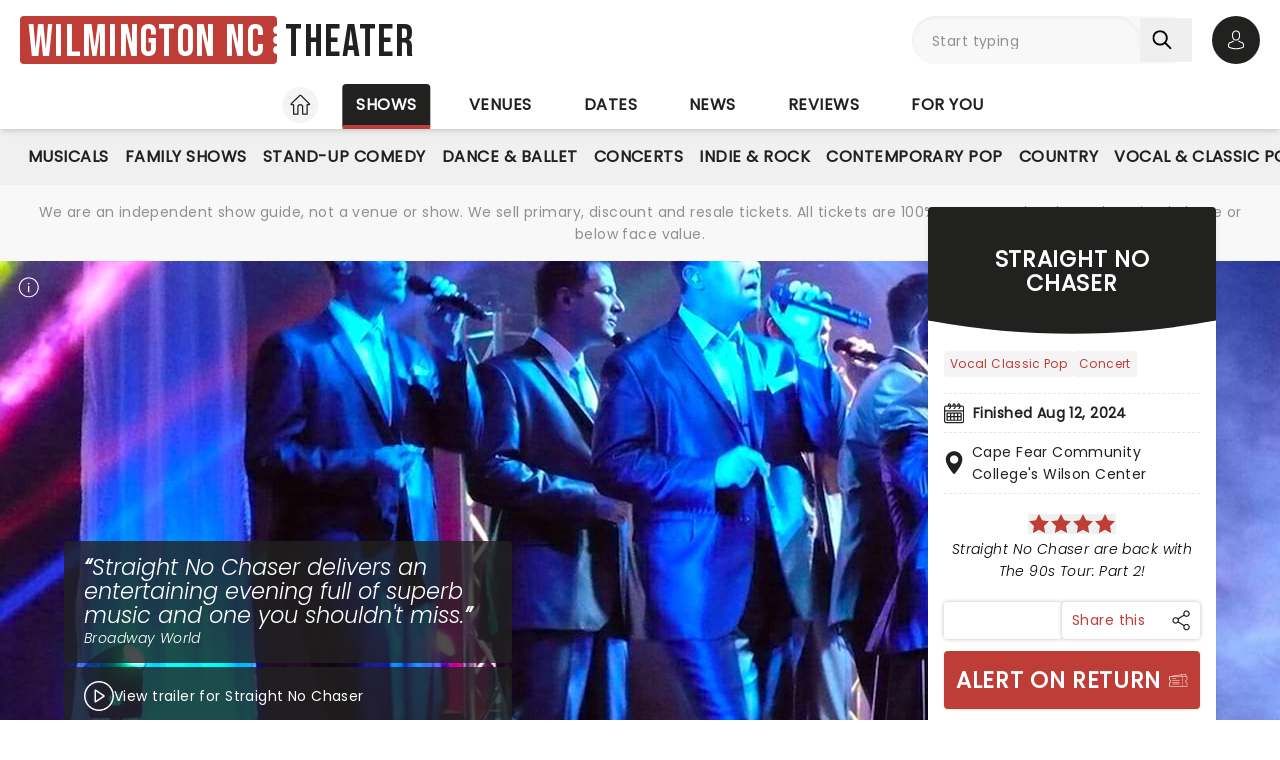

--- FILE ---
content_type: text/html;charset=utf-8
request_url: https://www.wilmingtonnctheater.com/shows/wilsons-center/straight-no-chaser
body_size: 37845
content:
<!DOCTYPE html><html  lang="en"><head><meta charset="utf-8"><meta name="viewport" content="width=device-width, initial-scale=1"><title>Straight No Chaser · Cape Fear Community College&#x27;s Wilson Center Wilmington, NC · Finished Aug 12, 2024 · Tickets, information, reviews</title><link rel="preconnect" href="https://fonts.googleapis.com"><link rel="preconnect" href="https://fonts.gstatic.com" crossorigin="anonymous"><link rel="preconnect" href="https://dev.visualwebsiteoptimizer.com" crossorigin="anonymous"><link rel="preconnect" href="https://www.googletagmanager.com"><link rel="preconnect" crossorigin="use-credentials" href="https://l.sharethis.com"><link rel="preconnect" href="https://cmp.inmobi.com"><link rel="preconnect" href="https://securepubads.g.doubleclick.net"><link rel="preconnect" href="https://cdn.mytheatreland.com"><script src="https://securepubads.g.doubleclick.net/tag/js/gpt.js" async></script><style>[data-v-30b402bb]{will-change:height}</style><link rel="stylesheet" href="/_nuxt/entry.Bt91X2jv.css" crossorigin><link rel="preload" href="https://fonts.googleapis.com/css2?family=Poppins:ital,wght@0,400;1,300&display=swap" as="style" onload="this.onload=null;this.rel=&quot;stylesheet&quot;"><link rel="preload" href="https://fonts.googleapis.com/css2?family=Bebas+Neue&text=Wilmington NC Theater&display=swap" as="style" onload="this.onload=null;this.rel=&quot;stylesheet&quot;"><link rel="modulepreload" as="script" crossorigin href="/_nuxt/DrOgjkas.js"><link rel="modulepreload" as="script" crossorigin href="/_nuxt/B-CSlLe-.js"><link rel="modulepreload" as="script" crossorigin href="/_nuxt/RaTznBcE.js"><link rel="modulepreload" as="script" crossorigin href="/_nuxt/yVZMioiM.js"><link rel="modulepreload" as="script" crossorigin href="/_nuxt/DO208IL1.js"><link rel="modulepreload" as="script" crossorigin href="/_nuxt/DMPw6bWl.js"><link rel="modulepreload" as="script" crossorigin href="/_nuxt/DJvRJEKe.js"><link rel="modulepreload" as="script" crossorigin href="/_nuxt/xLjjUX9r.js"><link rel="modulepreload" as="script" crossorigin href="/_nuxt/Doa-GYbl.js"><link rel="modulepreload" as="script" crossorigin href="/_nuxt/CI5Nr5VT.js"><link rel="modulepreload" as="script" crossorigin href="/_nuxt/Uvw7hrDf.js"><link rel="modulepreload" as="script" crossorigin href="/_nuxt/40a6GUJ9.js"><link rel="modulepreload" as="script" crossorigin href="/_nuxt/BHZMljEG.js"><link rel="modulepreload" as="script" crossorigin href="/_nuxt/DteUgDBv.js"><link rel="modulepreload" as="script" crossorigin href="/_nuxt/ruSMBrbH.js"><link rel="modulepreload" as="script" crossorigin href="/_nuxt/BcIx6ptc.js"><link rel="modulepreload" as="script" crossorigin href="/_nuxt/BzZhlrr6.js"><link rel="modulepreload" as="script" crossorigin href="/_nuxt/CyKsVJUc.js"><link rel="modulepreload" as="script" crossorigin href="/_nuxt/gJI-uzhN.js"><link rel="modulepreload" as="script" crossorigin href="/_nuxt/iv_SLYPO.js"><link rel="modulepreload" as="script" crossorigin href="/_nuxt/DiLqUASp.js"><link rel="modulepreload" as="script" crossorigin href="/_nuxt/hEhDHjbw.js"><link rel="modulepreload" as="script" crossorigin href="/_nuxt/DAQzbO7M.js"><link rel="modulepreload" as="script" crossorigin href="/_nuxt/CLTiljUb.js"><link rel="modulepreload" as="script" crossorigin href="/_nuxt/sLrwmCo9.js"><link rel="modulepreload" as="script" crossorigin href="/_nuxt/6wGG14Wh.js"><link rel="modulepreload" as="script" crossorigin href="/_nuxt/CKMFbCOD.js"><link rel="modulepreload" as="script" crossorigin href="/_nuxt/DDL4lH9u.js"><link rel="modulepreload" as="script" crossorigin href="/_nuxt/DqwDwERe.js"><link rel="modulepreload" as="script" crossorigin href="/_nuxt/hzm7XniW.js"><link rel="modulepreload" as="script" crossorigin href="/_nuxt/B-jReCWD.js"><link rel="modulepreload" as="script" crossorigin href="/_nuxt/DDES0VD-.js"><link rel="modulepreload" as="script" crossorigin href="/_nuxt/DhJV5NQB.js"><link rel="modulepreload" as="script" crossorigin href="/_nuxt/DjdDtq4I.js"><link rel="modulepreload" as="script" crossorigin href="/_nuxt/CBWufcjE.js"><link rel="modulepreload" as="script" crossorigin href="/_nuxt/B0T6Iqs0.js"><link rel="modulepreload" as="script" crossorigin href="/_nuxt/CvWrDIg9.js"><link rel="modulepreload" as="script" crossorigin href="/_nuxt/Czsgt3Ga.js"><link rel="modulepreload" as="script" crossorigin href="/_nuxt/YNFtFbB6.js"><link rel="modulepreload" as="script" crossorigin href="/_nuxt/C5PDsLNM.js"><link rel="modulepreload" as="script" crossorigin href="/_nuxt/HlbZQi9-.js"><link rel="modulepreload" as="script" crossorigin href="/_nuxt/tn_0RyrH.js"><link rel="modulepreload" as="script" crossorigin href="/_nuxt/9DI3kXLO.js"><link rel="modulepreload" as="script" crossorigin href="/_nuxt/Dk4ih-oW.js"><link rel="modulepreload" as="script" crossorigin href="/_nuxt/BHenO0WD.js"><link rel="modulepreload" as="script" crossorigin href="/_nuxt/Ktq6uYAw.js"><link rel="modulepreload" as="script" crossorigin href="/_nuxt/DQZejoY-.js"><link rel="modulepreload" as="script" crossorigin href="/_nuxt/CCfFQqbT.js"><link rel="preload" as="fetch" fetchpriority="low" crossorigin="anonymous" href="/_nuxt/builds/meta/afae8534-89c9-46f3-a0cb-90a6708c0aff.json"><script src="https://platform-api.sharethis.com/js/sharethis.js#property=#{property?._id}&product=custom-share-buttons&source=platform" type="text/javascript" defer data-hid="sharethisCustomButton"></script><link rel="prefetch" as="script" crossorigin href="/_nuxt/HBBWEbQY.js"><link rel="prefetch" as="script" crossorigin href="/_nuxt/DkcOAR9r.js"><link rel="prefetch" as="script" crossorigin href="/_nuxt/BJMUC4Om.js"><link rel="prefetch" as="script" crossorigin href="/_nuxt/XZglH7Gu.js"><link rel="prefetch" as="script" crossorigin href="/_nuxt/BGFiApJQ.js"><link rel="prefetch" as="script" crossorigin href="/_nuxt/CI70w88e.js"><link rel="prefetch" as="script" crossorigin href="/_nuxt/DKvQDBhr.js"><link rel="prefetch" as="script" crossorigin href="/_nuxt/CLKLRyvw.js"><link rel="prefetch" as="script" crossorigin href="/_nuxt/Ci7itK7Z.js"><link rel="prefetch" as="script" crossorigin href="/_nuxt/TDk7-h2Y.js"><link rel="prefetch" as="script" crossorigin href="/_nuxt/B48ThcJe.js"><link rel="prefetch" as="script" crossorigin href="/_nuxt/CSFfYcWU.js"><link rel="prefetch" as="script" crossorigin href="/_nuxt/RLxzGYWx.js"><link rel="prefetch" as="style" crossorigin href="/_nuxt/main.CCrUFqt2.css"><link rel="prefetch" as="script" crossorigin href="/_nuxt/D11s-PAE.js"><link rel="prefetch" as="script" crossorigin href="/_nuxt/CWl6Q9Pk.js"><link rel="prefetch" as="script" crossorigin href="/_nuxt/BMgA1JDU.js"><link rel="prefetch" as="script" crossorigin href="/_nuxt/CHVfCqLx.js"><link rel="prefetch" as="script" crossorigin href="/_nuxt/C2ZTQ7dh.js"><link rel="prefetch" as="script" crossorigin href="/_nuxt/CiKxYhHm.js"><link rel="prefetch" as="script" crossorigin href="/_nuxt/DcwfRjnn.js"><link rel="prefetch" as="script" crossorigin href="/_nuxt/BsRbGchS.js"><link rel="prefetch" as="script" crossorigin href="/_nuxt/xN0Hg4yR.js"><link rel="prefetch" as="script" crossorigin href="/_nuxt/B3zsd1QY.js"><link rel="prefetch" as="script" crossorigin href="/_nuxt/Dlk4EZF3.js"><link rel="prefetch" as="script" crossorigin href="/_nuxt/DDSxWwaJ.js"><link rel="prefetch" as="script" crossorigin href="/_nuxt/ufVRcimc.js"><link rel="prefetch" as="script" crossorigin href="/_nuxt/CB62_a6n.js"><link rel="prefetch" as="script" crossorigin href="/_nuxt/T27rtTuN.js"><link rel="prefetch" as="script" crossorigin href="/_nuxt/CJGtTg2y.js"><link rel="prefetch" as="script" crossorigin href="/_nuxt/BD2o2rcr.js"><link rel="prefetch" as="script" crossorigin href="/_nuxt/CwJ8ipgM.js"><link rel="prefetch" as="script" crossorigin href="/_nuxt/DrNLDGbf.js"><link rel="prefetch" as="script" crossorigin href="/_nuxt/7jLYHFiG.js"><link rel="prefetch" as="script" crossorigin href="/_nuxt/CaIAX2qT.js"><link rel="prefetch" as="script" crossorigin href="/_nuxt/CPCwjYSC.js"><link rel="prefetch" as="script" crossorigin href="/_nuxt/DUsAZjPl.js"><link rel="prefetch" as="script" crossorigin href="/_nuxt/BuNiSST8.js"><link rel="prefetch" as="script" crossorigin href="/_nuxt/DYUK9z7B.js"><link rel="prefetch" as="script" crossorigin href="/_nuxt/PbFIfxP7.js"><link rel="prefetch" as="script" crossorigin href="/_nuxt/CSTI-qtv.js"><link rel="prefetch" as="script" crossorigin href="/_nuxt/DfCOeXgh.js"><link rel="prefetch" as="script" crossorigin href="/_nuxt/B5wB2I1k.js"><link rel="prefetch" as="script" crossorigin href="/_nuxt/CMQE8Nc-.js"><link rel="prefetch" as="script" crossorigin href="/_nuxt/Cqlx1IHu.js"><link rel="prefetch" as="script" crossorigin href="/_nuxt/BWI9bPxO.js"><link rel="prefetch" as="script" crossorigin href="/_nuxt/eMki_oGQ.js"><link rel="prefetch" as="script" crossorigin href="/_nuxt/anAeDeiO.js"><meta name="apple-itunes-app" content="app-id=6755045559"><link rel="icon" type="image/png" href="https://cdn.mytheatreland.com/images/icons/icon-favicon.png"><link rel="apple-touch-icon" sizes="180x180" href="https://cdn.mytheatreland.com/images/icons/touch-icon-iphone-6-plus.png"><script type="text/javascript">
					const skewKey = 'skewReload'
					window.addEventListener('error', (event) => {
					  const target = event.target
					  if (!(target instanceof HTMLScriptElement)) return
					  if (sessionStorage.getItem(skewKey)) return
									
					  if (target.src.includes('.js')) {
					    console.warn('Failed to fetch chunk, reloading')
						try {
      					  sessionStorage.setItem(skewKey, 'true')
      					  location.reload()
    					} catch (e) {
      						console.warn('Could not write to sessionStorage. Skipping reload:', e)
    					}
					  }
					}, { capture: true })</script><link rel="canonical" href="https://www.wilmingtonnctheater.com/shows/wilsons-center/straight-no-chaser"><script type="application/ld+json" data-hid="schema">[{"@context":"https://schema.org","@type":"WebSite","name":"Wilmington NC Theater","url":"https://www.wilmingtonnctheater.com"},{"@context":"https://schema.org","@type":"Event","eventStatus":"https://schema.org/EventScheduled","name":"Straight No Chaser","description":"The 10-man acapella group, who found fame on Youtube after forming at Indiana University, continue to dazzle with their renditions of pop classic and modern chart hits with highlights \"Let It Go\", and Pharrell Williams' \"Happy\" catapulting the group to mainstream success. Catch them this summer on the Summer: The 90s Tour Part 2!","url":"/shows/wilsons-center/straight-no-chaser","image":"/images/show/02822_show_1600x708_hero.jpg","startDate":"2024-08-12","endDate":"2024-08-12","location":{"@type":"Place","name":"Cape Fear Community College's Wilson Center","address":{"@type":"PostalAddress","streetAddress":"North Front Street 411","addressLocality":"Wilmington","addressRegion":"NC","postalCode":"28401","addressCountry":"USA"}},"aggregateRating":{"@type":"AggregateRating","ratingValue":4.25,"ratingCount":8}}]</script><meta name="description" content="Straight No Chaser are back with The 90s Tour: Part 2! Straight No Chaser at the Cape Fear Community College's Wilson Center Wilmington, NC. Finished Aug 12, 2024.  Buy tickets online now or find out more with Wilmington NC Theater"><meta name="keywords" content="Straight No Chaser, Straight No Chaser Wilmington, Straight No Chaser NC, Cape Fear Community College's Wilson Center, Cape Fear Community College's Wilson Center Wilmington, Cape Fear Community College's Wilson Center NC"><meta property="og:title" content="Straight No Chaser"><meta property="og:description" content="Straight No Chaser are back with The 90s Tour: Part 2! Straight No Chaser at the Cape Fear Community College's Wilson Center Wilmington, NC. Finished Aug 12, 2024"><meta property="og:image" content="https://cdn.mytheatreland.com/images/show/02822_show_1600x708_hero.jpg"><meta property="og:url" content="https://www.wilmingtonnctheater.com/shows/wilsons-center/straight-no-chaser"><script type="module" src="/_nuxt/DrOgjkas.js" crossorigin></script></head><body><div id="__nuxt"><div id="layoutContainer" class="flex flex-col min-h-100vh bg-gray-100"><!----><header class="contents"><div id="header" class="sticky w-full lg:bg-white top-0 md:relative z-50"><div class="flex bg-white justify-between max-w-screen-2xl nl-md:shadow-md relative z-30 mx-auto px-5 nl-md:pb-4 pt-4"><div class="flex flex-col justify-center pr-4"><a class="w-max" href="/"><h1 class="flex items-center font-sans-logo text-uppercase text-[1.6rem] md:text-[2.2rem] lg:text-[2.8rem] !leading-none !tracking-wide bg-white"><span class="flex flex-col bg-red-500 h-[1.7rem] md:h-[2.5rem] lg:h-[3rem] rounded pl-1 md:pl-2 pr-1.5 md:pr-2.5 lg:pr-3"><span class="relative top-[0.13rem] md:top-[0.3rem] text-white">Wilmington NC</span></span><span aria-hidden="true" class="flex flex-col justify-center w-1 h-full -translate-x-0.5 md:-translate-x-[0.19rem] lg:-translate-x-[0.24rem]"><span class="w-1 md:w-1.5 h-1 md:h-1.5 lg:w-2 lg:h-2 block bg-white rounded-full"></span><span class="w-1 md:w-1.5 h-1 md:h-1.5 lg:w-2 lg:h-2 block bg-white rounded-full my-0.5 md:my-0.75"></span><span class="w-1 md:w-1.5 h-1 md:h-1.5 lg:w-2 lg:h-2 block bg-white rounded-full"></span></span><span class="relative top-[0.09rem] md:top-[0.17rem] lg:top-[0.2rem] text-black pl-0.25 md:pl-0.5 lg:pl-1">Theater</span></h1></a></div><!----><!--teleport start--><div id="searchAccountWrapper" class="flex items-center relative z-50"><!----><div class="relative flex input-main-search lg:bg-gray-100 rounded-full indent-4 z-50 transition-all duration-500 lg:min-h-12 lg:w-[280px]"><span></span><div class="group max-w-[20em] min-w-0 grow mb-4 data-[disabled]:select-none data-[disabled]:opacity-50 text-base formkit-outer flex flex-grow nl-lg:!fixed nl-lg:left-0 nl-lg:top-16 nl-lg:z-50 nl-lg:mx-5 nl-lg:w-[calc(100vw-2.5rem)] nl-lg:hidden" data-family="text" data-type="search" data-empty="true" data-auto-animate="true"><div class="flex flex-col items-start justify-start mb-1.5 last:mb-0 formkit-wrapper md:flex-row md:items-center relative flex input-main-search w-full rounded-full indent-4 z-50 transition-all duration-500 nl-lg:min-h-12 lg:min-h-12 nl-lg:hidden"><!----><div class="formkit-inner search-box-formkit-inner flex grow w-full items-center rounded-full h-full !bg-gray-100"><!----><!----><input placeholder="Start typing" class="w-full bg-transparent placeholder-gray-700 focus:outline-none [&amp;::-webkit-search-cancel-button]:hidden text-lg ml-5" type="search" name="search_1" id="searchForm"><!----><!----></div></div><!----><!----></div><!--[--><button class="h-fit p-3 pr-5 my-auto nl-lg:hidden nl-lg:hidden" aria-label="Search"><svg fill="currentColor" viewbox="0 0 21 21" width="20" height="20" xmlns="http://www.w3.org/2000/svg" xmlns:xlink="http://www.w3.org/1999/xlink"><clipPath id="a"><path d="m.45166.252441h20v20h-20z"></path></clipPath><g clip-path="url(#a)"><path d="m8.50103 16.3442c1.78767.0001 3.52417-.5964 4.93447-1.6948l5.3206 5.3206c.3975.3839 1.0308.3729 1.4147-.0246.3745-.3877.3745-1.0024 0-1.3901l-5.3206-5.3206c2.7257-3.50881 2.091-8.56289-1.4178-11.28864-3.5088-2.725759-8.56283-2.091025-11.28859 1.41776-2.725755 3.50878-2.0910213 8.56288 1.41776 11.28858 1.41261 1.0974 3.15066 1.6927 4.93946 1.6918zm-4.27508-12.31908c2.36109-2.36113 6.18915-2.36118 8.55025-.00009 2.3612 2.36109 2.3612 6.18917.0001 8.55027-2.3611 2.3612-6.18913 2.3612-8.55026.0001-.00005 0-.00005 0-.00009-.0001-2.36109-2.3439-2.375-6.15798-.03112-8.51907.01036-.0104.02072-.02075.03112-.03111z" fill="currentColor"></path></g></svg></button><!--]--><button class="bg-gray-300 hover:bg-gray-500 transition-colors duration-300 rounded-full lg:hidden w-10 h-10 my-auto"><span aria-hidden="true" class="icon-search block w-full h-full bg-center"></span><span class="sr-only">Open search</span></button><!----><div class="opacity-0 -translate-y-6 duration-0 hidden fixed lg:absolute top-32 lg:top-16 nl-md:left-0 md:right-5 lg:right-0 nl-md:w-[calc(100vw-2.5rem)] md:w-[calc(100%-40px)] max-h-[calc(100dvh-9.25rem)] lg:max-h-[calc(100vh-6.25rem)] overflow-y-auto overscroll-contain lg:w-full bg-white rounded z-40 transition-all nl-md:mr-5 ml-5 p-5"><div><h3 class="font-body font-bold uppercase border-b border-black pb-2">Suggestions</h3><ul class="flex flex-col font-body mt-4"><!--[--><li class="flex bg-gray-100 border-b last-of-type:border-b-0 border-dashed border-gray-200 first:rounded-t last:rounded-b [&amp;&gt;*]:first:hover:rounded-t [&amp;&gt;*]:last:hover:rounded-b"><button class="w-full h-full text-red-500 text-left hover:text-black hover:bg-gray-400 transition-colors duration-300 ease-in-out py-2 px-3">Mamma Mia! at Cape Fear Community College&#39;s Wilson Center</button></li><li class="flex bg-gray-100 border-b last-of-type:border-b-0 border-dashed border-gray-200 first:rounded-t last:rounded-b [&amp;&gt;*]:first:hover:rounded-t [&amp;&gt;*]:last:hover:rounded-b"><button class="w-full h-full text-red-500 text-left hover:text-black hover:bg-gray-400 transition-colors duration-300 ease-in-out py-2 px-3">Beetlejuice at Cape Fear Community College&#39;s Wilson Center</button></li><li class="flex bg-gray-100 border-b last-of-type:border-b-0 border-dashed border-gray-200 first:rounded-t last:rounded-b [&amp;&gt;*]:first:hover:rounded-t [&amp;&gt;*]:last:hover:rounded-b"><button class="w-full h-full text-red-500 text-left hover:text-black hover:bg-gray-400 transition-colors duration-300 ease-in-out py-2 px-3">Six at Cape Fear Community College&#39;s Wilson Center</button></li><li class="flex bg-gray-100 border-b last-of-type:border-b-0 border-dashed border-gray-200 first:rounded-t last:rounded-b [&amp;&gt;*]:first:hover:rounded-t [&amp;&gt;*]:last:hover:rounded-b"><button class="w-full h-full text-red-500 text-left hover:text-black hover:bg-gray-400 transition-colors duration-300 ease-in-out py-2 px-3">Kinky Boots at Cape Fear Community College&#39;s Wilson Center</button></li><li class="flex bg-gray-100 border-b last-of-type:border-b-0 border-dashed border-gray-200 first:rounded-t last:rounded-b [&amp;&gt;*]:first:hover:rounded-t [&amp;&gt;*]:last:hover:rounded-b"><button class="w-full h-full text-red-500 text-left hover:text-black hover:bg-gray-400 transition-colors duration-300 ease-in-out py-2 px-3">Wilmington Symphony Orchestra - Orff&#39;s Carmina Burana at Cape Fear Community College&#39;s Wilson Center</button></li><!--]--></ul></div></div></div><div class="relative hidden md:flex ml-5"><button class="w-10 lg:w-12 h-10 lg:h-12 flex bg-black hover:bg-gray-700 transition-colors duration-300 rounded-full items-center justify-center z-[60]"><svg fill="currentColor" width="20" height="20" xmlns="http://www.w3.org/2000/svg" viewbox="0 0 21 25" class="text-white"><g fill="currentColor"><path d="m10.4983 13.2665h.1558c1.4266-.0243 2.5806-.5258 3.4327-1.4851 1.8746-2.11314 1.563-5.73573 1.5289-6.08144-.1217-2.59522-1.3488-3.83683-2.3615-4.41625-.7547-.43335-1.636-.66707-2.6196-.68654h-.0828c-.5404 0-1.60189.08764-2.61953.66706-1.0225.57942-2.26899 1.82104-2.39071 4.43573-.03409.34571-.34571 3.9683 1.52889 6.08144.84722.9593 2.00119 1.4608 3.42785 1.4851zm-3.6567-7.44481c0-.01461.00487-.02921.00487-.03895.16068-3.49113 2.63904-3.86605 3.70053-3.86605h.0584c1.3147.02921 3.5496.56481 3.7005 3.86605 0 .01461 0 .02921.0049.03895.0048.03408.3457 3.34506-1.2027 5.08821-.6135.6914-1.4315 1.0322-2.5076 1.042h-.0487c-1.07116-.0098-1.89403-.3506-2.50267-1.042-1.5435-1.73341-1.2124-5.05899-1.20753-5.08821z"></path><path d="m20.5821 19.275v-.0147c0-.0389-.0048-.0779-.0048-.1217-.0293-.9641-.0925-3.2184-2.2057-3.9391-.0146-.0048-.0341-.0097-.0487-.0146-2.196-.5599-4.0219-1.8259-4.0414-1.8405-.297-.2094-.706-.1363-.9153.1607-.2094.297-.1364.706.1606.9154.0828.0584 2.0207 1.4071 4.4455 2.0304 1.1345.4041 1.2611 1.6165 1.2952 2.7267 0 .0438 0 .0828.0049.1217.0048.4382-.0244 1.115-.1023 1.5045-.7888.448-3.8807 1.9964-8.5842 1.9964-4.68404 0-7.79539-1.5533-8.58905-2.0012-.0779-.3895-.11198-1.0663-.10225-1.5046 0-.0389.00487-.0779.00487-.1217.03409-1.1101.16068-2.3225 1.29518-2.7267 2.4248-.6232 4.36269-1.9768 4.44547-2.0304.29701-.2094.37005-.6184.16068-.9154s-.61838-.37-.91539-.1607c-.01948.0147-1.83564 1.2806-4.04134 1.8406-.01947.0048-.03408.0097-.04869.0146-2.11318.7255-2.17647 2.9798-2.20569 3.9391 0 .0438 0 .0827-.00487.1217v.0146c-.00487.2532-.00974 1.5532.24832 2.2057.0487.1266.13634.2337.2532.3067.14607.0974 3.64694 2.3275 9.50446 2.3275 5.8575 0 9.3584-2.235 9.5044-2.3275.112-.073.2045-.1801.2532-.3067.2435-.6476.2386-1.9476.2337-2.2008z"></path></g></svg><span class="sr-only">Open account options</span></button><!----></div><button class="w-10 left-2.5 h-10 relative md:hidden"><svg fill="currentColor" view-box="0 0 20 16" height="16" width="20" xmlns="http://www.w3.org/2000/svg" class="m-auto"><path d="m19.167 2.38h-18.334a.834.834 0 0 1 0-1.667h18.334a.834.834 0 0 1 0 1.667zm0 6.667h-18.334a.834.834 0 0 1 0-1.667h18.334a.834.834 0 0 1 0 1.667zm0 6.666h-18.334a.834.834 0 0 1 0-1.667h18.334a.834.834 0 0 1 0 1.667z" fill="#000"></path></svg><span class="sr-only">Open navigation</span></button></div><!--teleport end--></div></div><div id="compressedNav" class="nl-md:hidden flex flex-row justify-between w-full top-0 bg-white shadow-md pt-5 md:px-5 xl:px-16 z-[45]"><nav aria-label="primary" class="relative z-20 order-first transition-all duration-500 left-1/2 -translate-x-1/2"><ul class="flex relative w-fit title-sans title-sans--base lg:title-sans--lg uppercase text-center [&amp;_li]:transition-[margin] [&amp;_li]:duration-300 [&amp;_li]:whitespace-nowrap space-x-6"><li class="inline-flex pb-1"><a href="/" class="prim-nav-item-icon flex"><svg width="20" height="21" fill="currentColor" view-box="0 0 20 21" xmlns="http://www.w3.org/2000/svg" class="m-auto"><path d="m19.695 9.543-8.513-8.38c-.575-.565-1.79-.565-2.364 0L.305 9.544a.97.97 0 0 0-.305.69.97.97 0 0 0 .305.688c.277.274.697.424 1.182.424h1.092v8.77c0 .344.28.624.625.624h4.404c.346 0 .625-.28.625-.625v-7.003c0-.974.793-1.766 1.767-1.766.974 0 1.767.792 1.767 1.766v7.003c0 .345.28.625.625.625h4.404c.345 0 .625-.28.625-.625v-8.769h1.092c.485 0 .905-.15 1.182-.424a.97.97 0 0 0 .305-.689.97.97 0 0 0-.305-.69Zm-2.9.552a.625.625 0 0 0-.624.625v8.77h-3.154v-6.378A3.02 3.02 0 0 0 10 10.095a3.02 3.02 0 0 0-3.017 3.016v6.378H3.83V10.72a.625.625 0 0 0-.625-.625H1.526l8.167-8.038c.109-.09.505-.09.612-.002l8.17 8.04h-1.68Z" fill="#212120"></path></svg><span class="sr-only">Home</span></a></li><li class="inline-flex"><a href="/shows" class="router-link-active prim-nav-item">Shows</a></li><li class="inline-flex"><a href="/venues" class="prim-nav-item">Venues</a></li><li class="inline-flex"><a href="/dates" class="prim-nav-item">Dates</a></li><li class="inline-flex"><a href="/news" class="prim-nav-item">News</a></li><li class="inline-flex"><a href="/reviews" class="prim-nav-item">Reviews</a></li><li class="inline-flex"><a href="/for-you" class="prim-nav-item">For you</a></li></ul></nav></div><div class="relative flex shrink bg-white min-w-0 overflow-x-hidden [&amp;_nav]:bg-gray-400 md:hidden"><div class="opacity-0 nav-gradient absolute left-[-1px] pointer-events-none w-18 h-full transition-opacity duration-300 bg-gradient-to-r from-[#ffffff] z-[21]"></div><div class="opacity-0 nav-gradient absolute right-[-1px] pointer-events-none w-18 h-full transition-opacity duration-300 bg-gradient-to-l from-[#ffffff] z-[21]"></div><nav class="sec-nav-scrollbar z-20 w-full md:h-14 overflow-x-auto overflow-y-hidden"><!--[--><div class="flex flex-row w-full font-body p-2"><!--[--><div id="/shows-nav" class="flex flex-row [&amp;_#iconArrowRight]:last:hidden"><a href="/shows" class="router-link-active font-body font-normal capitalize mx-3 whitespace-nowrap">shows</a><svg xmlns="http://www.w3.org/2000/svg" width="10" height="5" fill="currentColor" viewbox="0 0 20 12" id="iconArrowRight" class="-rotate-90 my-auto"><path fill="currentColor" d="M19.7388 1.20017c-.361-.38288-.9648-.39714-1.3457-.03715L9.99951 9.11463 1.60693 1.16306C1.22597.80209.62309.81732.26118 1.20021c-.3619.3819-.34573.98478.03621 1.34668l9.04784 8.57161c.18285.1734.41905.261.65428.261.23519 0 .47239-.0876.65529-.261l9.0478-8.57161c.382-.36194.3981-.96478.0362-1.34672Z"></path></svg></div><!--]--></div><!--]--></nav></div><div class="nl-md:hidden [&amp;&gt;div]:min-h-[3.5rem]"><div class="relative flex shrink bg-white min-w-0 overflow-x-hidden !bg-gray-400 [&amp;_nav]:z-40 [&amp;_.nav-gradient]:z-[41] [&amp;_nav]:px-5"><div class="opacity-0 nav-gradient absolute left-[-1px] pointer-events-none w-18 h-full transition-opacity duration-300 bg-gradient-to-r from-[#ffffff] z-[21]"></div><div class="opacity-0 nav-gradient absolute right-[-1px] pointer-events-none w-18 h-full transition-opacity duration-300 bg-gradient-to-l from-[#ffffff] z-[21]"></div><nav aria-label="secondary" class="sec-nav-scrollbar z-20 w-full md:h-14 overflow-x-auto overflow-y-hidden"><!--[--><ul class="flex w-fit title-sans title-sans--base lg:title-sans--lg uppercase text-center gap-1.5 mx-auto"><!----><!--[--><li id="/shows/musical-nav" class="inline-flex cursor-pointer py-2"><a href="/shows/musical" class="flex items-center gap-1.5 sec-nav-item my-auto whitespace-nowrap py-2 musical"><!----> Musicals</a></li><li id="/shows/family-nav" class="inline-flex cursor-pointer py-2"><a href="/shows/family" class="flex items-center gap-1.5 sec-nav-item my-auto whitespace-nowrap py-2 family"><!----> Family Shows</a></li><li id="/shows/comedy-nav" class="inline-flex cursor-pointer py-2"><a href="/shows/comedy" class="flex items-center gap-1.5 sec-nav-item my-auto whitespace-nowrap py-2 comedy"><!----> Stand-Up Comedy</a></li><li id="/shows/dance-nav" class="inline-flex cursor-pointer py-2"><a href="/shows/dance" class="flex items-center gap-1.5 sec-nav-item my-auto whitespace-nowrap py-2 dance"><!----> Dance &amp; Ballet</a></li><li id="/shows/concert-nav" class="inline-flex cursor-pointer py-2"><a href="/shows/concert" class="flex items-center gap-1.5 sec-nav-item my-auto whitespace-nowrap py-2 concert"><!----> Concerts</a></li><li id="/shows/indie-rock-nav" class="inline-flex cursor-pointer py-2"><a href="/shows/indie-rock" class="flex items-center gap-1.5 sec-nav-item my-auto whitespace-nowrap py-2 indie-rock"><!----> Indie &amp; Rock</a></li><li id="/shows/pop-nav" class="inline-flex cursor-pointer py-2"><a href="/shows/pop" class="flex items-center gap-1.5 sec-nav-item my-auto whitespace-nowrap py-2 pop"><!----> Contemporary Pop</a></li><li id="/shows/country-nav" class="inline-flex cursor-pointer py-2"><a href="/shows/country" class="flex items-center gap-1.5 sec-nav-item my-auto whitespace-nowrap py-2 country"><!----> Country</a></li><li id="/shows/vocal-classic-pop-nav" class="inline-flex cursor-pointer py-2"><a href="/shows/vocal-classic-pop" class="flex items-center gap-1.5 sec-nav-item my-auto whitespace-nowrap py-2 vocal-classic-pop"><!----> Vocal &amp; Classic Pop</a></li><li id="/shows/folk-nav" class="inline-flex cursor-pointer py-2"><a href="/shows/folk" class="flex items-center gap-1.5 sec-nav-item my-auto whitespace-nowrap py-2 folk"><!----> Folk</a></li><li id="/shows/categories-nav" class="inline-flex cursor-pointer py-2"><a href="/shows/categories" class="flex items-center gap-1.5 sec-nav-item my-auto whitespace-nowrap py-2 categories"><svg viewbox="0 0 12 12" width="12" height="12" fill="currentColor" xmlns="http://www.w3.org/2000/svg"><ellipse cx="2" cy="2" rx="2" ry="2"></ellipse><ellipse cx="10" cy="2" rx="2" ry="2"></ellipse><ellipse cx="2" cy="10" rx="2" ry="2"></ellipse><ellipse cx="10" cy="10" rx="2" ry="2"></ellipse></svg> All categories</a></li><!--]--></ul><!--]--></nav></div></div><small style="" class="bg-white md:bg-gray-100"><div class="max-w-screen-2xl text-center mx-auto px-5 py-4"><div><p class="font-body text-gray-700 hidden xl:block"> We are an independent show guide, not a venue or show. We sell primary, discount and resale tickets. All tickets are 100% guaranteed and may be priced above or below face value. </p><p class="font-body text-gray-700 hidden md:block xl:hidden"> An independent show guide not a venue or show. All tickets 100% guaranteed, some are resale, prices may be above face value. </p><p class="font-body text-gray-700 md:hidden"> We are an independent show guide. Resale ticket prices may be above face value. </p></div></div></small><!----><!----><!----></header><div class="pb-5 lg:pb-20 max-w-screen-2xl mx-auto w-full"><!--[--><div></div><div><main><!----><div class="relative flex flex-col space-y-5 lg:grid lg:grid-cols-2"><!--[--><!--[--><!----><a aria-current="page" href="/shows/wilsons-center/straight-no-chaser" class="router-link-active router-link-exact-active bg-white px-5 md:hidden"><header class="relative block bg-black lg:clip-widget bg-cover rounded-b md:rounded-b-none md:rounded-t transition-[padding] duration-500 ease-in-out z-10 p-3 md:px-4 lg:p-10 rounded-t !rounded-b-none" style="background-color:#212120;"><!----><h1 class="title-sans title-sans--lg lg:title-sans--xl text-center md:text-start lg:text-center text-white uppercase">Straight No Chaser</h1></header><span></span></a><div class="contents [&amp;&gt;div:first-child]:lg:clip-map md:h-128 lg:h-[65vh] lg:max-h-[44rem] lg:min-h-[34rem]"><div id="heroImage-2822" class="md:hero-content--desktop nl-md:bg-white md:z-30 relative overflow-hidden lg:col-span-2 nl-md:p-5 nl-md:pt-0 nl-md:!mt-0"><!----><div class="relative md:contents"><div style="" class="nl-md:[&amp;_.f-carousel\_\_dots]:h-min nl-md:[&amp;_.f-carousel\_\_dots]:top-56 nl-md:[&amp;_.f-carousel\_\_dots]:!bottom-0"><!--[--><picture class="md:absolute md:top-0 md:left-0 nl-md:overflow-hidden h-64 md:h-128 lg:h-[65vh] lg:max-h-[44rem] lg:min-h-[34rem] md:w-full"><source loading="lazy" srcset="https://cdn.mytheatreland.com/images/show/02822_show_334x148_01.jpg 334w, https://cdn.mytheatreland.com/images/show/02822_show_606x268_01.jpg 606w, https://cdn.mytheatreland.com/images/show/02822_show_1024x453_01.jpg 1024w, https://cdn.mytheatreland.com/images/show/02822_show_1280x566_01.jpg 1280w, https://cdn.mytheatreland.com/images/show/02822_show_1600x708_01.jpg 1600w, https://cdn.mytheatreland.com/images/show/02822_show_1818x804_01.jpg 1818w" sizes="(min-width: 1700px) 1592px, calc(90.22vw + 76px)" alt="Straight No Chaser at Cape Fear Community College&#39;s Wilson Center" media="(min-width: 768px)" class="object-cover h-full w-full"><source loading="lazy" srcset="https://cdn.mytheatreland.com/images/show/02822_show_150x150_01.jpg 150w, https://cdn.mytheatreland.com/images/show/02822_show_300x300_01.jpg 300w, https://cdn.mytheatreland.com/images/show/02822_show_400x400_01.jpg 400w, https://cdn.mytheatreland.com/images/show/02822_show_600x600_01.jpg 600w, https://cdn.mytheatreland.com/images/show/02822_show_800x800_01.jpg 800w, https://cdn.mytheatreland.com/images/show/02822_show_1000x1000_01.jpg 1000w" sizes="calc(100vw - 2.5rem)" alt="Straight No Chaser at Cape Fear Community College&#39;s Wilson Center" media="(max-width: 767px)" class="object-cover h-64 w-full"><img src="https://cdn.mytheatreland.com/show/2822_show_334x148_01.jpg" fetchpriority="high" alt="Straight No Chaser at Cape Fear Community College&#39;s Wilson Center" loading="eager" class="object-cover h-64 object-top md:h-full w-full"><!----></picture><!--]--></div><!----><button class="flex items-center font-body md:hero-content--info gap-3 nl-md:pt-4 md:hidden bg-black/80 rounded text-white absolute bottom-4 left-4 right-auto w-fit h-fit top-auto !p-1.5"><svg fill="currentColor" height="40" viewbox="0 0 30 30" width="40" xmlns="http://www.w3.org/2000/svg"><g clip-rule="evenodd" fill="currentColor" fill-rule="evenodd"><path d="m15 28.5c7.4558 0 13.5-6.044 13.5-13.5 0-7.45584-6.044-13.50003-13.5-13.50003-7.45584 0-13.50003 6.04419-13.50003 13.50003 0 7.4558 6.04419 13.5 13.50003 13.5zm0 1.5c8.2842 0 15-6.7158 15-15 0-8.28433-6.7158-15-15-15-8.28433 0-15 6.71567-15 15 0 8.2842 6.71567 15 15 15z"></path><path d="m18.898 14.9989-6.8979-4.5985v9.1972zm1.3936-.8736c.6235.4157.6235 1.3317 0 1.7474l-8.1591 5.4395c-.6978.4652-1.6325-.0351-1.6325-.8738v-10.87885c0-.83862.9347-1.33882 1.6325-.87361z"></path></g></svg><!----></button><div class="group flex flex-row w-fit hover:bg-white transition-colors duration-500 ease-in-out rounded z-10 gap-2.5 px-2.5 py-2 absolute md:hidden top-2 left-2 right-2"><svg fill="currentColor" view-box="0 0 21 21" height="21" width="21" xmlns="http://www.w3.org/2000/svg" class="text-white group-hover:text-black shrink-0 my-auto"><path d="m17.827 3.28c-3.888-3.885-10.28-3.885-14.168 0-3.888 3.886-3.888 10.273 0 14.159a9.961 9.961 0 0 0 7.084 2.927 9.961 9.961 0 0 0 7.084-2.927c3.888-3.886 3.888-10.273 0-14.159zm-.746 13.414c-3.462 3.46-9.161 3.46-12.623 0s-3.462-9.155 0-12.615c1.758-1.757 4.048-2.609 6.338-2.609s4.58.851 6.338 2.608c3.41 3.46 3.41 9.102-.053 12.615zm-6.018-7.718a.675.675 0 0 1 .212.479v5.11c0 .212-.053.372-.213.479-.16.106-.266.16-.479.16a.859.859 0 0 1 -.48-.16.674.674 0 0 1 -.212-.48v-5.11c0-.212.053-.372.213-.478.16-.107.266-.16.48-.16.212 0 .372.053.479.16zm.16-2.875c.16.16.212.32.212.533s-.053.425-.213.532c-.16.16-.32.213-.586.213s-.426-.053-.585-.213a.683.683 0 0 1 -.214-.532c0-.213.054-.426.213-.533.16-.16.373-.213.586-.213s.427.054.586.213z" fill="currentColor"></path></svg><p class="font-body hidden group-hover:block">Image attribution: <a href="https://www.flickr.com/photos/grilledcheese/8072697649/in/photostream/" target="_blank">grilled cheese</a> Used under <a href="https://creativecommons.org/licenses/by-sa/2.0/" target="_blank">Creative Commons License</a></p></div></div><!--[--><div class="flex flex-col z-10 nl-md:divide-y nl-md:divide-dashed"><div class="hero-content--info"><!--[--><div class="flex flex-col text-left gap-3"><p class="title-sans--lg lg:title-sans--xl font-sans-italic before:content-[&#39;“&#39;] before:font-bold after:content-[&#39;”&#39;] after:font-bold">Straight No Chaser delivers an entertaining evening full of superb music and one you shouldn&#39;t miss.</p><p class="font-body font-sans-italic">Broadway World</p></div><!--]--></div><button class="flex items-center font-body md:hero-content--info gap-3 nl-md:pt-4 nl-md:hidden !w-full md:!mt-1"><svg fill="currentColor" height="30" viewbox="0 0 30 30" width="30" xmlns="http://www.w3.org/2000/svg"><g clip-rule="evenodd" fill="currentColor" fill-rule="evenodd"><path d="m15 28.5c7.4558 0 13.5-6.044 13.5-13.5 0-7.45584-6.044-13.50003-13.5-13.50003-7.45584 0-13.50003 6.04419-13.50003 13.50003 0 7.4558 6.04419 13.5 13.50003 13.5zm0 1.5c8.2842 0 15-6.7158 15-15 0-8.28433-6.7158-15-15-15-8.28433 0-15 6.71567-15 15 0 8.2842 6.71567 15 15 15z"></path><path d="m18.898 14.9989-6.8979-4.5985v9.1972zm1.3936-.8736c.6235.4157.6235 1.3317 0 1.7474l-8.1591 5.4395c-.6978.4652-1.6325-.0351-1.6325-.8738v-10.87885c0-.83862.9347-1.33882 1.6325-.87361z"></path></g></svg><span> View trailer for Straight No Chaser</span></button></div><!--]--><div class="group flex flex-row w-fit hover:bg-white transition-colors duration-500 ease-in-out rounded z-10 gap-2.5 px-2.5 py-2 hidden md:flex lg:absolute top-2 left-2 md:nl-lg:mt-2 mr-2" id="imageAttribution"><svg fill="currentColor" view-box="0 0 21 21" height="21" width="21" xmlns="http://www.w3.org/2000/svg" class="text-white group-hover:text-black shrink-0 my-auto"><path d="m17.827 3.28c-3.888-3.885-10.28-3.885-14.168 0-3.888 3.886-3.888 10.273 0 14.159a9.961 9.961 0 0 0 7.084 2.927 9.961 9.961 0 0 0 7.084-2.927c3.888-3.886 3.888-10.273 0-14.159zm-.746 13.414c-3.462 3.46-9.161 3.46-12.623 0s-3.462-9.155 0-12.615c1.758-1.757 4.048-2.609 6.338-2.609s4.58.851 6.338 2.608c3.41 3.46 3.41 9.102-.053 12.615zm-6.018-7.718a.675.675 0 0 1 .212.479v5.11c0 .212-.053.372-.213.479-.16.106-.266.16-.479.16a.859.859 0 0 1 -.48-.16.674.674 0 0 1 -.212-.48v-5.11c0-.212.053-.372.213-.478.16-.107.266-.16.48-.16.212 0 .372.053.479.16zm.16-2.875c.16.16.212.32.212.533s-.053.425-.213.532c-.16.16-.32.213-.586.213s-.426-.053-.585-.213a.683.683 0 0 1 -.214-.532c0-.213.054-.426.213-.533.16-.16.373-.213.586-.213s.427.054.586.213z" fill="currentColor"></path></svg><p class="font-body hidden group-hover:block">Image attribution: <a href="https://www.flickr.com/photos/grilledcheese/8072697649/in/photostream/" target="_blank">grilled cheese</a> Used under <a href="https://creativecommons.org/licenses/by-sa/2.0/" target="_blank">Creative Commons License</a></p></div><div class="flex flex-col z-10 rounded w-full lg:w-[calc(((100%-2.5rem)/4))] xl:w-[calc(((100%-1.25rem)/4))] bg-white ml-auto mt-auto"><!--[--><!--]--></div><div class="empty:hidden flex lg:hidden flex-col z-10 rounded w-full bg-white ml-auto mt-auto"><!--[--><article><a aria-current="page" href="/shows/wilsons-center/straight-no-chaser" class="router-link-active router-link-exact-active nl-md:hidden" contentinfomobilealignment="bottom" showalertbutton="false"><header class="relative block bg-black lg:clip-widget bg-cover rounded-b md:rounded-b-none md:rounded-t transition-[padding] duration-500 ease-in-out z-10 p-3 md:px-4 lg:p-10" style="background-color:#212120;"><!----><h1 class="title-sans title-sans--lg lg:title-sans--xl text-center md:text-start lg:text-center text-white uppercase">Straight No Chaser</h1></header><span></span></a><div class="flex flex-col md:flex-row lg:flex-col md:items-center lg:items-start pt-4 md:p-4"><!--[--><!--[--><div id="heroCTAInfoTableContainer" class="divide-y divide-dashed empty:hidden order-2 lg:order-none lg:border-b border-dashed md:w-[35%] lg:w-full md:mx-4 lg:mx-0" formatted-date-long="Finished August 12, 2024" cms-venue-id="2822"><div class="hidden xl:flex pb-4"><div class="flex flex-wrap max-h-[3.75rem] 2xl:max-h-max overflow-y-hidden gap-2"><!--[--><a class="rounded uppercase whitespace-nowrap lg:leading-[1.125rem] text-xs font-body font-semibold text-white w-max h-min py-1 px-1.5 bg-gray-300 !text-red-500 !font-normal normal-case">Vocal Classic Pop</a><a href="/shows/concert" class="rounded uppercase whitespace-nowrap lg:leading-[1.125rem] text-xs font-body font-semibold text-white w-max h-min py-1 px-1.5 bg-gray-300 !text-red-500 !font-normal normal-case">Concert</a><!--]--></div></div><!----><a id="heroCTAInfoTableDate" class="flex w-full items-center !text-black nl-xl:!border-t-0 py-2"><span class="lg:hidden xl:block pr-2"><svg fill="currentColor" width="21" height="21" xmlns="http://www.w3.org/2000/svg" viewbox="0 0 21 21"><clipPath id="a"><path d="M.08.192h20v20h-20z"></path></clipPath><g fill="currentColor"><path d="M18.323 2.536h-1.83a4.027 4.027 0 0 0-.372-1.334c-.326-.651-.806-1.01-1.353-1.01-.547 0-1.027.359-1.353 1.01a4.03 4.03 0 0 0-.372 1.334h-1.238a4.027 4.027 0 0 0-.372-1.334c-.326-.651-.806-1.01-1.352-1.01-.547 0-1.027.359-1.353 1.01a4.029 4.029 0 0 0-.372 1.334H7.118a4.029 4.029 0 0 0-.372-1.334C6.42.551 5.94.192 5.393.192S4.366.551 4.04 1.202a4.029 4.029 0 0 0-.371 1.334h-1.83A1.76 1.76 0 0 0 .08 4.294v14.14c0 .97.788 1.758 1.757 1.758h16.485a1.76 1.76 0 0 0 1.758-1.758V4.294a1.76 1.76 0 0 0-1.758-1.758zm-3.86-.81c.15-.299.285-.362.305-.362s.155.063.305.363c.11.222.192.502.238.809h-1.086c.046-.307.128-.587.239-.81zm-4.687 0c.15-.299.284-.362.305-.362s.154.063.304.363c.111.222.193.502.239.809H9.538c.045-.307.127-.587.238-.81zm-4.688 0c.15-.299.285-.362.305-.362.02 0 .155.063.305.363.11.222.192.502.238.809H4.85c.046-.307.128-.587.239-.81zm-3.25 1.982h4.098a2.754 2.754 0 0 1-.238.81c-.15.299-.285.362-.305.362a.586.586 0 1 0 0 1.172c.547 0 1.027-.36 1.353-1.01.188-.378.315-.838.372-1.334h3.506a2.75 2.75 0 0 1-.239.81c-.15.299-.284.362-.304.362a.586.586 0 1 0 0 1.172c.546 0 1.027-.36 1.352-1.01.189-.378.316-.838.372-1.334h3.506a2.75 2.75 0 0 1-.238.81c-.15.299-.285.362-.305.362a.586.586 0 1 0 0 1.172c.547 0 1.027-.36 1.353-1.01.188-.378.316-.838.372-1.334h1.83c.323 0 .586.263.586.586v2.968H1.252V4.294c0-.323.263-.586.586-.586zM18.323 19.02H1.838a.587.587 0 0 1-.586-.586v-10H18.91v10a.587.587 0 0 1-.586.586z"></path><path d="M17.112 9.606H3.049a.586.586 0 0 0-.586.586v7.07c0 .324.263.586.586.586h14.063a.586.586 0 0 0 .586-.586v-7.07a.586.586 0 0 0-.586-.586zm-.586 3.516h-2.344v-2.344h2.344zm-7.031 1.172v2.383H7.15v-2.383zM7.15 13.122v-2.344h2.344v2.344zm3.516 1.172h2.343v2.383h-2.343zm0-1.172v-2.344h2.343v2.344zm-4.688-2.344v2.344H3.635v-2.344zm-2.344 3.516H5.98v2.383H3.635zm10.547 2.383v-2.383h2.344v2.383z"></path></g></svg></span><p class="font-body font-bold">Finished Aug 12, 2024</p><!----></a><a href="/venues/wilsons-center" class="flex items-center py-2" id="heroCTAInfoTableVenue"><span class="lg:hidden xl:block pr-2"><svg xmlns="http://www.w3.org/2000/svg" width="20" height="24" fill="currentColor" viewbox="0 0 16 21" class="text-black"><path fill="currentColor" d="M8.08064.19214C4.0867.19214.8374 3.44144.8374 7.43534c0 4.95656 6.48199 12.23306 6.75797 12.54046.25922.2887.7118.2882.97055 0 .27598-.3074 6.75798-7.5839 6.75798-12.54046-.0001-3.9939-3.2493-7.2432-7.24326-7.2432Zm0 10.88746c-2.00945 0-3.64421-1.6348-3.64421-3.64426 0-2.00945 1.6348-3.64422 3.64421-3.64422 2.00946 0 3.64416 1.63481 3.64416 3.64426s-1.6347 3.64422-3.64416 3.64422Z"></path></svg></span><p class="font-body text-black">Cape Fear Community College&#39;s Wilson Center</p></a><!----><!----></div><!--]--><!--]--><div class="flex flex-col items-center text-center space-y-1 order-1 lg:order-none md:items-start lg:items-center md:text-start lg:text-center md:w-[40%] lg:w-full mb-3 md:mb-0 lg:mt-5" id="heroCTARatingQuote"><button aria-label="Reviews"><div class="flex w-fit" style=""><!--[--><svg class="mx-px" width="20" height="20" viewBox="0 0 20 20" fill="none" xmlns="http://www.w3.org/2000/svg"><path d="M10 0L13.09 6.261L20 7.265L15 12.139L16.18 19.021L10 15.772L3.82 19.021L5 12.139L0 7.265L6.91 6.261L10 0Z" fill="#BF3D37"></path></svg><svg class="mx-px" width="20" height="20" viewBox="0 0 20 20" fill="none" xmlns="http://www.w3.org/2000/svg"><path d="M10 0L13.09 6.261L20 7.265L15 12.139L16.18 19.021L10 15.772L3.82 19.021L5 12.139L0 7.265L6.91 6.261L10 0Z" fill="#BF3D37"></path></svg><svg class="mx-px" width="20" height="20" viewBox="0 0 20 20" fill="none" xmlns="http://www.w3.org/2000/svg"><path d="M10 0L13.09 6.261L20 7.265L15 12.139L16.18 19.021L10 15.772L3.82 19.021L5 12.139L0 7.265L6.91 6.261L10 0Z" fill="#BF3D37"></path></svg><svg class="mx-px" width="20" height="20" viewBox="0 0 20 20" fill="none" xmlns="http://www.w3.org/2000/svg"><path d="M10 0L13.09 6.261L20 7.265L15 12.139L16.18 19.021L10 15.772L3.82 19.021L5 12.139L0 7.265L6.91 6.261L10 0Z" fill="#BF3D37"></path></svg><!--]--><!----></div></button><!----><p class="font-body font-sans-italic">Straight No Chaser are back with The 90s Tour: Part 2!</p><!----></div><div id="heroCTAButtons" class="order-3 lg:order-none flex flex-col whitespace-nowrap md:w-[25%] lg:w-full space-y-3 mt-3 md:mt-0 lg:mt-5"><div class="flex lg:hidden xl:flex flex-wrap gap-3"><div class="flex flex-grow rounded basis-0 [box-shadow:0px_0px_4px_rgba(0,0,0,.25)] [&amp;&gt;button]:shadow-none"><button class="btn-ter btn-ter--sm flex-1"><span></span></button></div><button data-network="sharethis" class="heroCTA-st-button flex-1 st-custom-button btn-ter btn-ter--sm [box-shadow:0px_0px_4px_rgba(0,0,0,.25)]"><span class="mr-2"> Share this </span><svg fill="currentColor" width="18" height="21" viewbox="0 0 18 21" xmlns="http://www.w3.org/2000/svg" class="text-black ml-auto"><path d="m14.5107 13.8516c-.9583 0-1.8216.4138-2.4208 1.072l-5.38957-3.338c.14389-.3683.2237-.7684.2237-1.1869 0-.41874-.07981-.81882-.2237-1.18702l5.38957-3.33816c.5992.65827 1.4625 1.07224 2.4208 1.07224 1.8051 0 3.2736-1.46851 3.2736-3.27362s-1.4685-3.273458-3.2736-3.273458-3.2736 1.468498-3.2736 3.273618c0 .41854.0799.81863.2237 1.18697l-5.38943 3.33801c-.59921-.65826-1.46255-1.07223-2.4208-1.07223-1.80511 0-3.273617 1.46865-3.273617 3.27365 0 1.8051 1.468507 3.2736 3.273617 3.2736.95825 0 1.82159-.4138 2.4208-1.0723l5.38943 3.338c-.1438.3684-.2237.7685-.2237 1.1872 0 1.8049 1.4685 3.2734 3.2736 3.2734s3.2736-1.4685 3.2736-3.2734c0-1.8051-1.4685-3.2736-3.2736-3.2736zm-2.0799-10.1793c0-1.14685.933-2.07993 2.0799-2.07993 1.1468 0 2.0799.93308 2.0799 2.07993 0 1.14684-.9331 2.07992-2.0799 2.07992-1.1469 0-2.0799-.93308-2.0799-2.07992zm-8.78023 8.8063c-1.147 0-2.08008-.9331-2.08008-2.0799 0-1.14689.93308-2.07996 2.08008-2.07996 1.14684 0 2.07977.93307 2.07977 2.07996 0 1.1468-.93293 2.0799-2.07977 2.0799zm8.78023 4.6464c0-1.1468.933-2.0799 2.0799-2.0799 1.1468 0 2.0799.9331 2.0799 2.0799 0 1.1469-.9331 2.0799-2.0799 2.0799-1.1469 0-2.0799-.933-2.0799-2.0799z" fill="currentColor"></path></svg></button></div><div class="hidden lg:flex xl:hidden flex-row gap-5 md:!mt-0"><div class="contents"><div class="flex flex-grow rounded w-1/2"><button class="btn-ter btn-ter--sm flex-1"><span></span></button></div><button data-network="sharethis" class="justify-center w-1/2 st-custom-button btn-ter btn-ter--sm"><svg fill="currentColor" width="18" height="21" viewbox="0 0 18 21" xmlns="http://www.w3.org/2000/svg" class="text-black"><path d="m14.5107 13.8516c-.9583 0-1.8216.4138-2.4208 1.072l-5.38957-3.338c.14389-.3683.2237-.7684.2237-1.1869 0-.41874-.07981-.81882-.2237-1.18702l5.38957-3.33816c.5992.65827 1.4625 1.07224 2.4208 1.07224 1.8051 0 3.2736-1.46851 3.2736-3.27362s-1.4685-3.273458-3.2736-3.273458-3.2736 1.468498-3.2736 3.273618c0 .41854.0799.81863.2237 1.18697l-5.38943 3.33801c-.59921-.65826-1.46255-1.07223-2.4208-1.07223-1.80511 0-3.273617 1.46865-3.273617 3.27365 0 1.8051 1.468507 3.2736 3.273617 3.2736.95825 0 1.82159-.4138 2.4208-1.0723l5.38943 3.338c-.1438.3684-.2237.7685-.2237 1.1872 0 1.8049 1.4685 3.2734 3.2736 3.2734s3.2736-1.4685 3.2736-3.2734c0-1.8051-1.4685-3.2736-3.2736-3.2736zm-2.0799-10.1793c0-1.14685.933-2.07993 2.0799-2.07993 1.1468 0 2.0799.93308 2.0799 2.07993 0 1.14684-.9331 2.07992-2.0799 2.07992-1.1469 0-2.0799-.93308-2.0799-2.07992zm-8.78023 8.8063c-1.147 0-2.08008-.9331-2.08008-2.0799 0-1.14689.93308-2.07996 2.08008-2.07996 1.14684 0 2.07977.93307 2.07977 2.07996 0 1.1468-.93293 2.0799-2.07977 2.0799zm8.78023 4.6464c0-1.1468.933-2.0799 2.0799-2.0799 1.1468 0 2.0799.9331 2.0799 2.0799 0 1.1469-.9331 2.0799-2.0799 2.0799-1.1469 0-2.0799-.933-2.0799-2.0799z" fill="currentColor"></path></svg></button></div></div><!----><div class="flex [&amp;_#eventAlertButtonIcon]:nl-md:hidden [&amp;_#eventAlertButtonIcon]:lg:nl-xl:hidden"><button class="lg:btn-pri--lg lg:[@media(max-width:1400px)]:!px-3 flex btn-pri justify-center xl:justify-start w-full"><span class="md:nl-xl:hidden mr-2">Alert on return</span><span class="nl-md:hidden xl:hidden mr-2">Alert me</span><svg fill="none" width="38" height="26" xmlns="http://www.w3.org/2000/svg" viewbox="0 0 25 17" id="eventAlertButtonIcon" class="ml-auto"><path d="m23.7239 8.7109c.2022 0 .3438-.16176.364-.34373v-4.40775c0-.20219-.1618-.34372-.364-.36394h-.9705l-.4246-2.89132c-.0202-.2022-.2022-.3235-.4043-.30329l-5.4794.80876h-.0202l-16.0135 2.40607s-.30329.06066-.30329.34372v4.38753c0 .20219.16175.34373.34372.36395.88964 0 1.59731.70766 1.59731 1.5973 0 .8896-.70767 1.5973-1.5973 1.5973-.2022 0-.34373.1618-.36395.3437v4.3876c0 .2021.16175.3437.36394.3639h23.25187c.2022 0 .3438-.1618.364-.3639v-4.3674c0-.2021-.1618-.3437-.3438-.3639-.8896 0-1.5973-.7077-1.5973-1.5973 0-.88964.7077-1.5973 1.5973-1.5973zm-7.5417-6.73294.1416.95029c.0202.18197.182.30329.3437.30329h.0607c.2021-.02022.3235-.20219.3032-.40438l-.1415-.9503 4.7919-.70767.364 2.44651h-16.80205zm7.198 10.61504v3.7203h-5.2367v-.9706c0-.2021-.1618-.3639-.364-.3639a.36247.36247 0 0 0 -.3639.3639v.9706h-16.5796v-3.7203c1.25358-.2022 2.12299-1.3749 1.9208-2.62852-.16175-.99074-.93007-1.77928-1.9208-1.92081v-3.72031h16.5998v.9503c0 .20219.1618.36394.364.36394s.3639-.16175.3639-.36394v-.97051h5.2367v3.7203c-1.2535.20219-2.123 1.37489-1.9208 2.62845.1213 1.011.8897 1.7793 1.9006 1.9411z" fill="currentColor"></path><path d="m17.7795 10.854c-.2022 0-.3438.1618-.364.3437v2.3454c0 .2022.1618.364.364.364s.3639-.1618.3639-.364v-2.3252c0-.2021-.1617-.3639-.3639-.3639zm0-4.12451c-.2022 0-.3438.16175-.364.34373v2.3454c0 .20219.1618.36395.364.36395s.3639-.16176.3639-.36395v-2.3454c0-.18198-.1617-.34373-.3639-.34373zm-13.10184.56607h4.38754c.20219 0 .36394-.16176.36394-.36395s-.16175-.34372-.36394-.34372h-4.38754c-.20219 0-.36394.16175-.36394.36394s.16175.34373.36394.34373zm8.77504 1.53647h-8.77504c-.20219 0-.36394.16175-.36394.36394s.16175.36395.36394.36395h8.77504c.2022 0 .364-.16176.364-.36395s-.1618-.36394-.364-.36394zm0 2.24467h-8.77504c-.20219 0-.36394.1617-.36394.3639s.16175.3639.36394.3639h8.77504c.2022 0 .364-.1617.364-.3639s-.1618-.3639-.364-.3639z" fill="currentColor"></path><path d="m13.4527 13.3208h-8.77504c-.20219 0-.36394.1618-.36394.3639 0 .2022.16175.364.36394.364h8.77504c.2022 0 .364-.1618.364-.364 0-.2021-.1618-.3639-.364-.3639z" fill="currentColor"></path></svg></button></div><!----></div></div></article><!--]--></div></div><div class="hero-content--sticky-cta [grid-area:none/2/none/auto] lg:!w-[48%] xl:!w-[45%] h-fit"><!--[--><article><a aria-current="page" href="/shows/wilsons-center/straight-no-chaser" class="router-link-active router-link-exact-active nl-md:hidden" contentinfomobilealignment="bottom" showalertbutton="false"><header class="relative block bg-black lg:clip-widget bg-cover rounded-b md:rounded-b-none md:rounded-t transition-[padding] duration-500 ease-in-out z-10 p-3 md:px-4 lg:p-10" style="background-color:#212120;"><!----><h1 class="title-sans title-sans--lg lg:title-sans--xl text-center md:text-start lg:text-center text-white uppercase">Straight No Chaser</h1></header><span></span></a><div class="flex flex-col md:flex-row lg:flex-col md:items-center lg:items-start pt-4 md:p-4"><!--[--><!--[--><div id="heroCTAInfoTableContainer" class="divide-y divide-dashed empty:hidden order-2 lg:order-none lg:border-b border-dashed md:w-[35%] lg:w-full md:mx-4 lg:mx-0" formatted-date-long="Finished August 12, 2024" cms-venue-id="2822"><div class="hidden xl:flex pb-4"><div class="flex flex-wrap max-h-[3.75rem] 2xl:max-h-max overflow-y-hidden gap-2"><!--[--><a class="rounded uppercase whitespace-nowrap lg:leading-[1.125rem] text-xs font-body font-semibold text-white w-max h-min py-1 px-1.5 bg-gray-300 !text-red-500 !font-normal normal-case">Vocal Classic Pop</a><a href="/shows/concert" class="rounded uppercase whitespace-nowrap lg:leading-[1.125rem] text-xs font-body font-semibold text-white w-max h-min py-1 px-1.5 bg-gray-300 !text-red-500 !font-normal normal-case">Concert</a><!--]--></div></div><!----><a id="heroCTAInfoTableDate" class="flex w-full items-center !text-black nl-xl:!border-t-0 py-2"><span class="lg:hidden xl:block pr-2"><svg fill="currentColor" width="21" height="21" xmlns="http://www.w3.org/2000/svg" viewbox="0 0 21 21"><clipPath id="a"><path d="M.08.192h20v20h-20z"></path></clipPath><g fill="currentColor"><path d="M18.323 2.536h-1.83a4.027 4.027 0 0 0-.372-1.334c-.326-.651-.806-1.01-1.353-1.01-.547 0-1.027.359-1.353 1.01a4.03 4.03 0 0 0-.372 1.334h-1.238a4.027 4.027 0 0 0-.372-1.334c-.326-.651-.806-1.01-1.352-1.01-.547 0-1.027.359-1.353 1.01a4.029 4.029 0 0 0-.372 1.334H7.118a4.029 4.029 0 0 0-.372-1.334C6.42.551 5.94.192 5.393.192S4.366.551 4.04 1.202a4.029 4.029 0 0 0-.371 1.334h-1.83A1.76 1.76 0 0 0 .08 4.294v14.14c0 .97.788 1.758 1.757 1.758h16.485a1.76 1.76 0 0 0 1.758-1.758V4.294a1.76 1.76 0 0 0-1.758-1.758zm-3.86-.81c.15-.299.285-.362.305-.362s.155.063.305.363c.11.222.192.502.238.809h-1.086c.046-.307.128-.587.239-.81zm-4.687 0c.15-.299.284-.362.305-.362s.154.063.304.363c.111.222.193.502.239.809H9.538c.045-.307.127-.587.238-.81zm-4.688 0c.15-.299.285-.362.305-.362.02 0 .155.063.305.363.11.222.192.502.238.809H4.85c.046-.307.128-.587.239-.81zm-3.25 1.982h4.098a2.754 2.754 0 0 1-.238.81c-.15.299-.285.362-.305.362a.586.586 0 1 0 0 1.172c.547 0 1.027-.36 1.353-1.01.188-.378.315-.838.372-1.334h3.506a2.75 2.75 0 0 1-.239.81c-.15.299-.284.362-.304.362a.586.586 0 1 0 0 1.172c.546 0 1.027-.36 1.352-1.01.189-.378.316-.838.372-1.334h3.506a2.75 2.75 0 0 1-.238.81c-.15.299-.285.362-.305.362a.586.586 0 1 0 0 1.172c.547 0 1.027-.36 1.353-1.01.188-.378.316-.838.372-1.334h1.83c.323 0 .586.263.586.586v2.968H1.252V4.294c0-.323.263-.586.586-.586zM18.323 19.02H1.838a.587.587 0 0 1-.586-.586v-10H18.91v10a.587.587 0 0 1-.586.586z"></path><path d="M17.112 9.606H3.049a.586.586 0 0 0-.586.586v7.07c0 .324.263.586.586.586h14.063a.586.586 0 0 0 .586-.586v-7.07a.586.586 0 0 0-.586-.586zm-.586 3.516h-2.344v-2.344h2.344zm-7.031 1.172v2.383H7.15v-2.383zM7.15 13.122v-2.344h2.344v2.344zm3.516 1.172h2.343v2.383h-2.343zm0-1.172v-2.344h2.343v2.344zm-4.688-2.344v2.344H3.635v-2.344zm-2.344 3.516H5.98v2.383H3.635zm10.547 2.383v-2.383h2.344v2.383z"></path></g></svg></span><p class="font-body font-bold">Finished Aug 12, 2024</p><!----></a><a href="/venues/wilsons-center" class="flex items-center py-2" id="heroCTAInfoTableVenue"><span class="lg:hidden xl:block pr-2"><svg xmlns="http://www.w3.org/2000/svg" width="20" height="24" fill="currentColor" viewbox="0 0 16 21" class="text-black"><path fill="currentColor" d="M8.08064.19214C4.0867.19214.8374 3.44144.8374 7.43534c0 4.95656 6.48199 12.23306 6.75797 12.54046.25922.2887.7118.2882.97055 0 .27598-.3074 6.75798-7.5839 6.75798-12.54046-.0001-3.9939-3.2493-7.2432-7.24326-7.2432Zm0 10.88746c-2.00945 0-3.64421-1.6348-3.64421-3.64426 0-2.00945 1.6348-3.64422 3.64421-3.64422 2.00946 0 3.64416 1.63481 3.64416 3.64426s-1.6347 3.64422-3.64416 3.64422Z"></path></svg></span><p class="font-body text-black">Cape Fear Community College&#39;s Wilson Center</p></a><!----><!----></div><!--]--><!--]--><div class="flex flex-col items-center text-center space-y-1 order-1 lg:order-none md:items-start lg:items-center md:text-start lg:text-center md:w-[40%] lg:w-full mb-3 md:mb-0 lg:mt-5" id="heroCTARatingQuote"><button aria-label="Reviews"><div class="flex w-fit" style=""><!--[--><svg class="mx-px" width="20" height="20" viewBox="0 0 20 20" fill="none" xmlns="http://www.w3.org/2000/svg"><path d="M10 0L13.09 6.261L20 7.265L15 12.139L16.18 19.021L10 15.772L3.82 19.021L5 12.139L0 7.265L6.91 6.261L10 0Z" fill="#BF3D37"></path></svg><svg class="mx-px" width="20" height="20" viewBox="0 0 20 20" fill="none" xmlns="http://www.w3.org/2000/svg"><path d="M10 0L13.09 6.261L20 7.265L15 12.139L16.18 19.021L10 15.772L3.82 19.021L5 12.139L0 7.265L6.91 6.261L10 0Z" fill="#BF3D37"></path></svg><svg class="mx-px" width="20" height="20" viewBox="0 0 20 20" fill="none" xmlns="http://www.w3.org/2000/svg"><path d="M10 0L13.09 6.261L20 7.265L15 12.139L16.18 19.021L10 15.772L3.82 19.021L5 12.139L0 7.265L6.91 6.261L10 0Z" fill="#BF3D37"></path></svg><svg class="mx-px" width="20" height="20" viewBox="0 0 20 20" fill="none" xmlns="http://www.w3.org/2000/svg"><path d="M10 0L13.09 6.261L20 7.265L15 12.139L16.18 19.021L10 15.772L3.82 19.021L5 12.139L0 7.265L6.91 6.261L10 0Z" fill="#BF3D37"></path></svg><!--]--><!----></div></button><!----><p class="font-body font-sans-italic">Straight No Chaser are back with The 90s Tour: Part 2!</p><!----></div><div id="heroCTAButtons" class="order-3 lg:order-none flex flex-col whitespace-nowrap md:w-[25%] lg:w-full space-y-3 mt-3 md:mt-0 lg:mt-5"><div class="flex lg:hidden xl:flex flex-wrap gap-3"><div class="flex flex-grow rounded basis-0 [box-shadow:0px_0px_4px_rgba(0,0,0,.25)] [&amp;&gt;button]:shadow-none"><button class="btn-ter btn-ter--sm flex-1"><span></span></button></div><button data-network="sharethis" class="heroCTA-st-button flex-1 st-custom-button btn-ter btn-ter--sm [box-shadow:0px_0px_4px_rgba(0,0,0,.25)]"><span class="mr-2"> Share this </span><svg fill="currentColor" width="18" height="21" viewbox="0 0 18 21" xmlns="http://www.w3.org/2000/svg" class="text-black ml-auto"><path d="m14.5107 13.8516c-.9583 0-1.8216.4138-2.4208 1.072l-5.38957-3.338c.14389-.3683.2237-.7684.2237-1.1869 0-.41874-.07981-.81882-.2237-1.18702l5.38957-3.33816c.5992.65827 1.4625 1.07224 2.4208 1.07224 1.8051 0 3.2736-1.46851 3.2736-3.27362s-1.4685-3.273458-3.2736-3.273458-3.2736 1.468498-3.2736 3.273618c0 .41854.0799.81863.2237 1.18697l-5.38943 3.33801c-.59921-.65826-1.46255-1.07223-2.4208-1.07223-1.80511 0-3.273617 1.46865-3.273617 3.27365 0 1.8051 1.468507 3.2736 3.273617 3.2736.95825 0 1.82159-.4138 2.4208-1.0723l5.38943 3.338c-.1438.3684-.2237.7685-.2237 1.1872 0 1.8049 1.4685 3.2734 3.2736 3.2734s3.2736-1.4685 3.2736-3.2734c0-1.8051-1.4685-3.2736-3.2736-3.2736zm-2.0799-10.1793c0-1.14685.933-2.07993 2.0799-2.07993 1.1468 0 2.0799.93308 2.0799 2.07993 0 1.14684-.9331 2.07992-2.0799 2.07992-1.1469 0-2.0799-.93308-2.0799-2.07992zm-8.78023 8.8063c-1.147 0-2.08008-.9331-2.08008-2.0799 0-1.14689.93308-2.07996 2.08008-2.07996 1.14684 0 2.07977.93307 2.07977 2.07996 0 1.1468-.93293 2.0799-2.07977 2.0799zm8.78023 4.6464c0-1.1468.933-2.0799 2.0799-2.0799 1.1468 0 2.0799.9331 2.0799 2.0799 0 1.1469-.9331 2.0799-2.0799 2.0799-1.1469 0-2.0799-.933-2.0799-2.0799z" fill="currentColor"></path></svg></button></div><div class="hidden lg:flex xl:hidden flex-row gap-5 md:!mt-0"><div class="contents"><div class="flex flex-grow rounded w-1/2"><button class="btn-ter btn-ter--sm flex-1"><span></span></button></div><button data-network="sharethis" class="justify-center w-1/2 st-custom-button btn-ter btn-ter--sm"><svg fill="currentColor" width="18" height="21" viewbox="0 0 18 21" xmlns="http://www.w3.org/2000/svg" class="text-black"><path d="m14.5107 13.8516c-.9583 0-1.8216.4138-2.4208 1.072l-5.38957-3.338c.14389-.3683.2237-.7684.2237-1.1869 0-.41874-.07981-.81882-.2237-1.18702l5.38957-3.33816c.5992.65827 1.4625 1.07224 2.4208 1.07224 1.8051 0 3.2736-1.46851 3.2736-3.27362s-1.4685-3.273458-3.2736-3.273458-3.2736 1.468498-3.2736 3.273618c0 .41854.0799.81863.2237 1.18697l-5.38943 3.33801c-.59921-.65826-1.46255-1.07223-2.4208-1.07223-1.80511 0-3.273617 1.46865-3.273617 3.27365 0 1.8051 1.468507 3.2736 3.273617 3.2736.95825 0 1.82159-.4138 2.4208-1.0723l5.38943 3.338c-.1438.3684-.2237.7685-.2237 1.1872 0 1.8049 1.4685 3.2734 3.2736 3.2734s3.2736-1.4685 3.2736-3.2734c0-1.8051-1.4685-3.2736-3.2736-3.2736zm-2.0799-10.1793c0-1.14685.933-2.07993 2.0799-2.07993 1.1468 0 2.0799.93308 2.0799 2.07993 0 1.14684-.9331 2.07992-2.0799 2.07992-1.1469 0-2.0799-.93308-2.0799-2.07992zm-8.78023 8.8063c-1.147 0-2.08008-.9331-2.08008-2.0799 0-1.14689.93308-2.07996 2.08008-2.07996 1.14684 0 2.07977.93307 2.07977 2.07996 0 1.1468-.93293 2.0799-2.07977 2.0799zm8.78023 4.6464c0-1.1468.933-2.0799 2.0799-2.0799 1.1468 0 2.0799.9331 2.0799 2.0799 0 1.1469-.9331 2.0799-2.0799 2.0799-1.1469 0-2.0799-.933-2.0799-2.0799z" fill="currentColor"></path></svg></button></div></div><!----><div class="flex [&amp;_#eventAlertButtonIcon]:nl-md:hidden [&amp;_#eventAlertButtonIcon]:lg:nl-xl:hidden"><button class="lg:btn-pri--lg lg:[@media(max-width:1400px)]:!px-3 flex btn-pri justify-center xl:justify-start w-full"><span class="md:nl-xl:hidden mr-2">Alert on return</span><span class="nl-md:hidden xl:hidden mr-2">Alert me</span><svg fill="none" width="38" height="26" xmlns="http://www.w3.org/2000/svg" viewbox="0 0 25 17" id="eventAlertButtonIcon" class="ml-auto"><path d="m23.7239 8.7109c.2022 0 .3438-.16176.364-.34373v-4.40775c0-.20219-.1618-.34372-.364-.36394h-.9705l-.4246-2.89132c-.0202-.2022-.2022-.3235-.4043-.30329l-5.4794.80876h-.0202l-16.0135 2.40607s-.30329.06066-.30329.34372v4.38753c0 .20219.16175.34373.34372.36395.88964 0 1.59731.70766 1.59731 1.5973 0 .8896-.70767 1.5973-1.5973 1.5973-.2022 0-.34373.1618-.36395.3437v4.3876c0 .2021.16175.3437.36394.3639h23.25187c.2022 0 .3438-.1618.364-.3639v-4.3674c0-.2021-.1618-.3437-.3438-.3639-.8896 0-1.5973-.7077-1.5973-1.5973 0-.88964.7077-1.5973 1.5973-1.5973zm-7.5417-6.73294.1416.95029c.0202.18197.182.30329.3437.30329h.0607c.2021-.02022.3235-.20219.3032-.40438l-.1415-.9503 4.7919-.70767.364 2.44651h-16.80205zm7.198 10.61504v3.7203h-5.2367v-.9706c0-.2021-.1618-.3639-.364-.3639a.36247.36247 0 0 0 -.3639.3639v.9706h-16.5796v-3.7203c1.25358-.2022 2.12299-1.3749 1.9208-2.62852-.16175-.99074-.93007-1.77928-1.9208-1.92081v-3.72031h16.5998v.9503c0 .20219.1618.36394.364.36394s.3639-.16175.3639-.36394v-.97051h5.2367v3.7203c-1.2535.20219-2.123 1.37489-1.9208 2.62845.1213 1.011.8897 1.7793 1.9006 1.9411z" fill="currentColor"></path><path d="m17.7795 10.854c-.2022 0-.3438.1618-.364.3437v2.3454c0 .2022.1618.364.364.364s.3639-.1618.3639-.364v-2.3252c0-.2021-.1617-.3639-.3639-.3639zm0-4.12451c-.2022 0-.3438.16175-.364.34373v2.3454c0 .20219.1618.36395.364.36395s.3639-.16176.3639-.36395v-2.3454c0-.18198-.1617-.34373-.3639-.34373zm-13.10184.56607h4.38754c.20219 0 .36394-.16176.36394-.36395s-.16175-.34372-.36394-.34372h-4.38754c-.20219 0-.36394.16175-.36394.36394s.16175.34373.36394.34373zm8.77504 1.53647h-8.77504c-.20219 0-.36394.16175-.36394.36394s.16175.36395.36394.36395h8.77504c.2022 0 .364-.16176.364-.36395s-.1618-.36394-.364-.36394zm0 2.24467h-8.77504c-.20219 0-.36394.1617-.36394.3639s.16175.3639.36394.3639h8.77504c.2022 0 .364-.1617.364-.3639s-.1618-.3639-.364-.3639z" fill="currentColor"></path><path d="m13.4527 13.3208h-8.77504c-.20219 0-.36394.1618-.36394.3639 0 .2022.16175.364.36394.364h8.77504c.2022 0 .364-.1618.364-.364 0-.2021-.1618-.3639-.364-.3639z" fill="currentColor"></path></svg></button></div><!----></div></div></article><!--]--></div></div><!--]--><!--]--><div class="flex flex-col gap-5 md:mx-5 xl:mx-16 lg:flex-row lg:w-[194%] xl:w-[182%]"><div id="allShows" class="flex flex-col h-fit rounded [contain:inline-size] lg:-mt-20 lg:pt-20 px-5 bg-white lg:w-3/4"><!--[--><div><div id="stickyNav" class="sticky top-[-1px] h-0 md:h-12 -mx-5 z-10"><!----><div class="flex bg-white items-center gap-5 px-5 py-3 hidden md:nl-lg:flex will-change-transform transition-transform duration-300; opacity-0 border-b border-dashed -translate-y-full"><p class="title-sans title-sans--lg uppercase truncate"><span class="nl-md:hidden">Straight No Chaser</span><span class="md:hidden">Straight No Chaser</span></p><div class="flex flex-row shrink-0 relative z-20 ml-auto gap-3"><div class="contents hidden md:flex gap-3"><div class="flex flex-grow rounded w-1/2"><button class="btn-ter btn-ter--sm flex-1"><span></span></button></div><button data-network="sharethis" class="justify-center w-1/2 st-custom-button btn-ter btn-ter--sm"><svg fill="currentColor" width="18" height="21" viewbox="0 0 18 21" xmlns="http://www.w3.org/2000/svg" class="text-black"><path d="m14.5107 13.8516c-.9583 0-1.8216.4138-2.4208 1.072l-5.38957-3.338c.14389-.3683.2237-.7684.2237-1.1869 0-.41874-.07981-.81882-.2237-1.18702l5.38957-3.33816c.5992.65827 1.4625 1.07224 2.4208 1.07224 1.8051 0 3.2736-1.46851 3.2736-3.27362s-1.4685-3.273458-3.2736-3.273458-3.2736 1.468498-3.2736 3.273618c0 .41854.0799.81863.2237 1.18697l-5.38943 3.33801c-.59921-.65826-1.46255-1.07223-2.4208-1.07223-1.80511 0-3.273617 1.46865-3.273617 3.27365 0 1.8051 1.468507 3.2736 3.273617 3.2736.95825 0 1.82159-.4138 2.4208-1.0723l5.38943 3.338c-.1438.3684-.2237.7685-.2237 1.1872 0 1.8049 1.4685 3.2734 3.2736 3.2734s3.2736-1.4685 3.2736-3.2734c0-1.8051-1.4685-3.2736-3.2736-3.2736zm-2.0799-10.1793c0-1.14685.933-2.07993 2.0799-2.07993 1.1468 0 2.0799.93308 2.0799 2.07993 0 1.14684-.9331 2.07992-2.0799 2.07992-1.1469 0-2.0799-.93308-2.0799-2.07992zm-8.78023 8.8063c-1.147 0-2.08008-.9331-2.08008-2.0799 0-1.14689.93308-2.07996 2.08008-2.07996 1.14684 0 2.07977.93307 2.07977 2.07996 0 1.1468-.93293 2.0799-2.07977 2.0799zm8.78023 4.6464c0-1.1468.933-2.0799 2.0799-2.0799 1.1468 0 2.0799.9331 2.0799 2.0799 0 1.1469-.9331 2.0799-2.0799 2.0799-1.1469 0-2.0799-.933-2.0799-2.0799z" fill="currentColor"></path></svg></button></div><div class="flex"><button class="lg:[@media(max-width:1400px)]:!px-3 flex btn-pri justify-center xl:justify-start w-full"><span class="md:nl-xl:hidden mr-2">Alert on return</span><span class="nl-md:hidden xl:hidden">Alert me</span><!----></button></div></div></div><div class="relative flex shrink bg-white min-w-0 overflow-x-hidden hidden md:flex selection-black-bg transition-transform nl-lg:-translate-y-full duration-300 [&amp;_ul]:ml-0 [&amp;_nav]:mx-5"><div class="opacity-0 nav-gradient absolute left-[-1px] pointer-events-none w-18 h-full transition-opacity duration-300 bg-gradient-to-r from-[#ffffff] z-[21]"></div><div class="opacity-0 nav-gradient absolute right-[-1px] pointer-events-none w-18 h-full transition-opacity duration-300 bg-gradient-to-l from-[#ffffff] z-[21]"></div><nav class="sec-nav-scrollbar z-20 w-full md:h-14 overflow-x-auto overflow-y-hidden"><!--[--><ul class="flex w-fit title-sans title-sans--base lg:title-sans--lg uppercase text-center gap-1.5 mx-auto"><!----><!--[--><li id="overview-nav" class="inline-flex cursor-pointer py-2"><a class="router-link-active router-link-exact-active sec-nav-item my-auto whitespace-nowrap">Overview</a></li><li id="reviews-nav" class="inline-flex cursor-pointer py-2"><a class="sec-nav-item my-auto whitespace-nowrap">Reviews</a></li><!--]--></ul><!--]--></nav></div></div><div class="flex flex-col space-y-12 pt-8 [&amp;&gt;:nth-child(1)]:scroll-mt-28 [&amp;&gt;*]:scroll-mt-36 [&amp;&gt;*]:md:scroll-mt-18"><section id="overview" class="grid grid-cols-[auto_1fr] auto-rows-min items-center border-b border-dashed last:border-none nl-md:gap-x-4 gap-5"><div class="flex flex-row items-center space-x-5"><!--[--><div class="flex bg-blue-500 rounded-full h-12 w-12 p-3.5"><svg width="21" height="14" xmlns="http://www.w3.org/2000/svg" fill="currentColor" viewbox="0 0 21 14" class="text-white m-auto"><path fill="currentColor" d="M10.8001 13.4636c-3.74335 0-7.3275-2.754-9.69335-5.61318-.40885-.49415-.40885-1.21144 0-1.70555.59483-.71888 1.84138-2.10579 3.50656-3.31789 4.1941-3.05282 8.17129-3.0587 12.37359 0 1.9562 1.42394 3.5065 3.29118 3.5065 3.31789.4089.49411.4089 1.2114 0 1.70551-2.3655 2.85882-5.9491 5.61322-9.6933 5.61322Zm0-11.70031c-4.14686 0-7.74155 3.95467-8.74447 5.16673a.10625.10625 0 0 0 0 .13525C3.05859 8.27733 6.65324 12.232 10.8001 12.232c4.1468 0 7.7415-3.95467 8.7444-5.16673.0585-.07071-.0038-.13525 0-.13525-1.0029-1.21206-4.5976-5.16673-8.7444-5.16673Z"></path><path fill="currentColor" d="M10.8002 11.3088c-2.37689 0-4.31064-1.93376-4.31064-4.31066 0-2.37689 1.93375-4.31064 4.31064-4.31064 2.3769 0 4.3106 1.93375 4.3106 4.31064 0 2.3769-1.9337 4.31066-4.3106 4.31066Zm0-7.38969c-1.69777 0-3.07902 1.38126-3.07902 3.07903 0 1.69778 1.38125 3.07906 3.07902 3.07906 1.6978 0 3.079-1.38128 3.079-3.07906 0-1.69777-1.3812-3.07903-3.079-3.07903Z"></path></svg></div><!--]--></div><h2 class="title-sans title-sans--lg lg:title-sans--xl">Why see Straight No Chaser?</h2><div class="space-y-8 pb-12 flex flex-col w-full space-y-2 nl-md:col-span-2 col-start-2 font-body"><!--[--><div class="font-body show-overview-serializer"><h3>Straight No Chaser Return To The Road!</h3><p>The 10-man acapella group, who found fame on Youtube after forming at Indiana University, continue to dazzle with their renditions of pop classic and modern chart hits with highlights&nbsp;"Let It Go", and Pharrell Williams' "Happy" catapulting the group to mainstream success. Catch them this summer on the Summer: The 90s Tour Part 2!</p><p>The group will be bringing you all your favorite tracks, including their unique interpretations of 'Take Me of Home Tonight', 'Tennessee Whiskey', 'Tequila', 'Allstar' and many, many more - we'll raise a glass to that!<br></p></div><!--]--></div></section><!----><!----><!----><!----><!----><section id="reviews" class="grid grid-cols-[auto_1fr] auto-rows-min items-center border-b border-dashed last:border-none nl-md:gap-x-4 gap-5"><div class="flex flex-row items-center space-x-5"><!--[--><div class="flex bg-blue-500 rounded-full h-12 w-12 p-3.5"><svg fill="currentColor" width="20" height="21" xmlns="http://www.w3.org/2000/svg" viewbox="0 0 20 21" class="text-white"><g fill="currentColor"><path d="m19.947 8.161-.979-.978a1.173 1.173 0 0 0-1.657 0l-2.06 2.06V2.621A1.76 1.76 0 0 0 13.493.863H2.047A1.76 1.76 0 0 0 .29 2.62v16.485c0 .969.789 1.757 1.758 1.757h11.446a1.76 1.76 0 0 0 1.758-1.757v-4.65l4.696-4.638c.457-.457.457-1.2 0-1.657zm-7.008 6.93-1.763.823.822-1.76 4.374-4.375.967.967zm1.14 4.014a.587.587 0 0 1-.586.586H2.047a.587.587 0 0 1-.586-.586V2.621c0-.323.263-.586.586-.586h11.446c.323 0 .586.263.586.586v7.794c-3.25 3.25-3.037 3.016-3.1 3.15l-1.546 3.314a.586.586 0 0 0 .778.779l3.315-1.547c.122-.057.142-.092.553-.498zm4.094-9.182L17.2 8.95l.939-.94.978.979z"></path><path d="M3.414 5.824h8.75a.586.586 0 0 0 0-1.172h-8.75a.586.586 0 0 0 0 1.172zM3.414 8.949h6.876a.586.586 0 0 0 0-1.172H3.413a.586.586 0 0 0 0 1.172zM8.414 10.902h-5a.586.586 0 0 0 0 1.172h5a.586.586 0 1 0 0-1.172z"></path></g></svg></div><!--]--></div><h2 class="title-sans title-sans--lg lg:title-sans--xl">Reviews</h2><div class="space-y-8 pb-12 flex flex-col w-full space-y-2 nl-md:col-span-2 col-start-2 font-body"><!--[--><!----><section class="space-y-3 mt-6 first:mt-0"><a href="/reviews/customer-reviews/straight-no-chaser" class=""><h3 class="title-sans title-sans--lg lg:title-sans--xl text-black">Customer reviews</h3></a><!--[--><div class="flex flex-row items-center font-sans-italic space-x-3"><div class="flex" style=""><!--[--><svg class="mx-px" width="20" height="20" viewBox="0 0 20 20" fill="none" xmlns="http://www.w3.org/2000/svg"><path d="M10 0L13.09 6.261L20 7.265L15 12.139L16.18 19.021L10 15.772L3.82 19.021L5 12.139L0 7.265L6.91 6.261L10 0Z" fill="#BF3D37"></path></svg><svg class="mx-px" width="20" height="20" viewBox="0 0 20 20" fill="none" xmlns="http://www.w3.org/2000/svg"><path d="M10 0L13.09 6.261L20 7.265L15 12.139L16.18 19.021L10 15.772L3.82 19.021L5 12.139L0 7.265L6.91 6.261L10 0Z" fill="#BF3D37"></path></svg><svg class="mx-px" width="20" height="20" viewBox="0 0 20 20" fill="none" xmlns="http://www.w3.org/2000/svg"><path d="M10 0L13.09 6.261L20 7.265L15 12.139L16.18 19.021L10 15.772L3.82 19.021L5 12.139L0 7.265L6.91 6.261L10 0Z" fill="#BF3D37"></path></svg><svg class="mx-px" width="20" height="20" viewBox="0 0 20 20" fill="none" xmlns="http://www.w3.org/2000/svg"><path d="M10 0L13.09 6.261L20 7.265L15 12.139L16.18 19.021L10 15.772L3.82 19.021L5 12.139L0 7.265L6.91 6.261L10 0Z" fill="#BF3D37"></path></svg><!--]--><svg class="mx-px" width="20" height="20" viewBox="0 0 20 20" fill="none" style="clip-path:inset(0 75% 0 0);" xmlns="http://www.w3.org/2000/svg"><path d="M10 0L13.09 6.261L20 7.265L15 12.139L16.18 19.021L10 15.772L3.82 19.021L5 12.139L0 7.265L6.91 6.261L10 0Z" fill="#BF3D37"></path></svg></div><span>8 reviews, average rating: (4.3 Stars)</span></div><div class="flex flex-wrap gap-5"><!--[--><!--[--><div class="flex flex-col bg-gray-100 rounded space-y-3 p-3 flex-1 min-w-[16rem]"><div class="flex flex-row items-center w-full"><div class="bg-black w-6 h-6 flex rounded-full shrink-0 mr-2"><svg fill="currentColor" width="12" height="12" xmlns="http://www.w3.org/2000/svg" viewbox="0 0 21 25" class="text-white m-auto"><g fill="currentColor"><path d="m10.4983 13.2665h.1558c1.4266-.0243 2.5806-.5258 3.4327-1.4851 1.8746-2.11314 1.563-5.73573 1.5289-6.08144-.1217-2.59522-1.3488-3.83683-2.3615-4.41625-.7547-.43335-1.636-.66707-2.6196-.68654h-.0828c-.5404 0-1.60189.08764-2.61953.66706-1.0225.57942-2.26899 1.82104-2.39071 4.43573-.03409.34571-.34571 3.9683 1.52889 6.08144.84722.9593 2.00119 1.4608 3.42785 1.4851zm-3.6567-7.44481c0-.01461.00487-.02921.00487-.03895.16068-3.49113 2.63904-3.86605 3.70053-3.86605h.0584c1.3147.02921 3.5496.56481 3.7005 3.86605 0 .01461 0 .02921.0049.03895.0048.03408.3457 3.34506-1.2027 5.08821-.6135.6914-1.4315 1.0322-2.5076 1.042h-.0487c-1.07116-.0098-1.89403-.3506-2.50267-1.042-1.5435-1.73341-1.2124-5.05899-1.20753-5.08821z"></path><path d="m20.5821 19.275v-.0147c0-.0389-.0048-.0779-.0048-.1217-.0293-.9641-.0925-3.2184-2.2057-3.9391-.0146-.0048-.0341-.0097-.0487-.0146-2.196-.5599-4.0219-1.8259-4.0414-1.8405-.297-.2094-.706-.1363-.9153.1607-.2094.297-.1364.706.1606.9154.0828.0584 2.0207 1.4071 4.4455 2.0304 1.1345.4041 1.2611 1.6165 1.2952 2.7267 0 .0438 0 .0828.0049.1217.0048.4382-.0244 1.115-.1023 1.5045-.7888.448-3.8807 1.9964-8.5842 1.9964-4.68404 0-7.79539-1.5533-8.58905-2.0012-.0779-.3895-.11198-1.0663-.10225-1.5046 0-.0389.00487-.0779.00487-.1217.03409-1.1101.16068-2.3225 1.29518-2.7267 2.4248-.6232 4.36269-1.9768 4.44547-2.0304.29701-.2094.37005-.6184.16068-.9154s-.61838-.37-.91539-.1607c-.01948.0147-1.83564 1.2806-4.04134 1.8406-.01947.0048-.03408.0097-.04869.0146-2.11318.7255-2.17647 2.9798-2.20569 3.9391 0 .0438 0 .0827-.00487.1217v.0146c-.00487.2532-.00974 1.5532.24832 2.2057.0487.1266.13634.2337.2532.3067.14607.0974 3.64694 2.3275 9.50446 2.3275 5.8575 0 9.3584-2.235 9.5044-2.3275.112-.073.2045-.1801.2532-.3067.2435-.6476.2386-1.9476.2337-2.2008z"></path></g></svg></div><p>KK</p><div class="flex ml-auto" style=""><!--[--><svg class="mx-px" width="10" height="10" viewBox="0 0 20 20" fill="none" xmlns="http://www.w3.org/2000/svg"><path d="M10 0L13.09 6.261L20 7.265L15 12.139L16.18 19.021L10 15.772L3.82 19.021L5 12.139L0 7.265L6.91 6.261L10 0Z" fill="#BF3D37"></path></svg><svg class="mx-px" width="10" height="10" viewBox="0 0 20 20" fill="none" xmlns="http://www.w3.org/2000/svg"><path d="M10 0L13.09 6.261L20 7.265L15 12.139L16.18 19.021L10 15.772L3.82 19.021L5 12.139L0 7.265L6.91 6.261L10 0Z" fill="#BF3D37"></path></svg><svg class="mx-px" width="10" height="10" viewBox="0 0 20 20" fill="none" xmlns="http://www.w3.org/2000/svg"><path d="M10 0L13.09 6.261L20 7.265L15 12.139L16.18 19.021L10 15.772L3.82 19.021L5 12.139L0 7.265L6.91 6.261L10 0Z" fill="#BF3D37"></path></svg><svg class="mx-px" width="10" height="10" viewBox="0 0 20 20" fill="none" xmlns="http://www.w3.org/2000/svg"><path d="M10 0L13.09 6.261L20 7.265L15 12.139L16.18 19.021L10 15.772L3.82 19.021L5 12.139L0 7.265L6.91 6.261L10 0Z" fill="#BF3D37"></path></svg><svg class="mx-px" width="10" height="10" viewBox="0 0 20 20" fill="none" xmlns="http://www.w3.org/2000/svg"><path d="M10 0L13.09 6.261L20 7.265L15 12.139L16.18 19.021L10 15.772L3.82 19.021L5 12.139L0 7.265L6.91 6.261L10 0Z" fill="#BF3D37"></path></svg><!--]--><!----></div></div><p class="font-body font-sans-italic before:content-[&#39;“&#39;] before:font-bold after:content-[&#39;”&#39;] after:font-bold text-xl">Over the moon Great!</p><div class="relative"><span class="overflow-hidden [display:-webkit-box] [-webkit-box-orient:vertical]" style="-webkit-line-clamp:2;">I found the concert listed on the Ryman’s list of upcoming shows.  I had never heard of the group but after reading about them, I was intrigued...a group of men singing a cappella &amp; they all went to college at my husband’s alma mater.  I invited friends to join us who were equally unfamiliar with the group.  We were all over the moon thrilled with the performance!  Not one song was disappointing.  Each member of the group was such a showman.  We came home &amp; searched their tour dates to see if we could make a road trip out of finding around performance to attend!</span><span class="absolute bottom-0 right-0 bg-gray-100"> ... <a href="/reviews/customer-reviews/straight-no-chaser#KK" class="cursor-pointer text-red-500 ml-auto !mt-auto" aria-label="Read more about KK&#39;s experience"> Read more </a></span></div></div><!--]--><!--[--><div class="flex flex-col bg-gray-100 rounded space-y-3 p-3 flex-1 min-w-[16rem]"><div class="flex flex-row items-center w-full"><div class="bg-black w-6 h-6 flex rounded-full shrink-0 mr-2"><svg fill="currentColor" width="12" height="12" xmlns="http://www.w3.org/2000/svg" viewbox="0 0 21 25" class="text-white m-auto"><g fill="currentColor"><path d="m10.4983 13.2665h.1558c1.4266-.0243 2.5806-.5258 3.4327-1.4851 1.8746-2.11314 1.563-5.73573 1.5289-6.08144-.1217-2.59522-1.3488-3.83683-2.3615-4.41625-.7547-.43335-1.636-.66707-2.6196-.68654h-.0828c-.5404 0-1.60189.08764-2.61953.66706-1.0225.57942-2.26899 1.82104-2.39071 4.43573-.03409.34571-.34571 3.9683 1.52889 6.08144.84722.9593 2.00119 1.4608 3.42785 1.4851zm-3.6567-7.44481c0-.01461.00487-.02921.00487-.03895.16068-3.49113 2.63904-3.86605 3.70053-3.86605h.0584c1.3147.02921 3.5496.56481 3.7005 3.86605 0 .01461 0 .02921.0049.03895.0048.03408.3457 3.34506-1.2027 5.08821-.6135.6914-1.4315 1.0322-2.5076 1.042h-.0487c-1.07116-.0098-1.89403-.3506-2.50267-1.042-1.5435-1.73341-1.2124-5.05899-1.20753-5.08821z"></path><path d="m20.5821 19.275v-.0147c0-.0389-.0048-.0779-.0048-.1217-.0293-.9641-.0925-3.2184-2.2057-3.9391-.0146-.0048-.0341-.0097-.0487-.0146-2.196-.5599-4.0219-1.8259-4.0414-1.8405-.297-.2094-.706-.1363-.9153.1607-.2094.297-.1364.706.1606.9154.0828.0584 2.0207 1.4071 4.4455 2.0304 1.1345.4041 1.2611 1.6165 1.2952 2.7267 0 .0438 0 .0828.0049.1217.0048.4382-.0244 1.115-.1023 1.5045-.7888.448-3.8807 1.9964-8.5842 1.9964-4.68404 0-7.79539-1.5533-8.58905-2.0012-.0779-.3895-.11198-1.0663-.10225-1.5046 0-.0389.00487-.0779.00487-.1217.03409-1.1101.16068-2.3225 1.29518-2.7267 2.4248-.6232 4.36269-1.9768 4.44547-2.0304.29701-.2094.37005-.6184.16068-.9154s-.61838-.37-.91539-.1607c-.01948.0147-1.83564 1.2806-4.04134 1.8406-.01947.0048-.03408.0097-.04869.0146-2.11318.7255-2.17647 2.9798-2.20569 3.9391 0 .0438 0 .0827-.00487.1217v.0146c-.00487.2532-.00974 1.5532.24832 2.2057.0487.1266.13634.2337.2532.3067.14607.0974 3.64694 2.3275 9.50446 2.3275 5.8575 0 9.3584-2.235 9.5044-2.3275.112-.073.2045-.1801.2532-.3067.2435-.6476.2386-1.9476.2337-2.2008z"></path></g></svg></div><p>Sue  b</p><div class="flex ml-auto" style=""><!--[--><svg class="mx-px" width="10" height="10" viewBox="0 0 20 20" fill="none" xmlns="http://www.w3.org/2000/svg"><path d="M10 0L13.09 6.261L20 7.265L15 12.139L16.18 19.021L10 15.772L3.82 19.021L5 12.139L0 7.265L6.91 6.261L10 0Z" fill="#BF3D37"></path></svg><svg class="mx-px" width="10" height="10" viewBox="0 0 20 20" fill="none" xmlns="http://www.w3.org/2000/svg"><path d="M10 0L13.09 6.261L20 7.265L15 12.139L16.18 19.021L10 15.772L3.82 19.021L5 12.139L0 7.265L6.91 6.261L10 0Z" fill="#BF3D37"></path></svg><svg class="mx-px" width="10" height="10" viewBox="0 0 20 20" fill="none" xmlns="http://www.w3.org/2000/svg"><path d="M10 0L13.09 6.261L20 7.265L15 12.139L16.18 19.021L10 15.772L3.82 19.021L5 12.139L0 7.265L6.91 6.261L10 0Z" fill="#BF3D37"></path></svg><svg class="mx-px" width="10" height="10" viewBox="0 0 20 20" fill="none" xmlns="http://www.w3.org/2000/svg"><path d="M10 0L13.09 6.261L20 7.265L15 12.139L16.18 19.021L10 15.772L3.82 19.021L5 12.139L0 7.265L6.91 6.261L10 0Z" fill="#BF3D37"></path></svg><svg class="mx-px" width="10" height="10" viewBox="0 0 20 20" fill="none" xmlns="http://www.w3.org/2000/svg"><path d="M10 0L13.09 6.261L20 7.265L15 12.139L16.18 19.021L10 15.772L3.82 19.021L5 12.139L0 7.265L6.91 6.261L10 0Z" fill="#BF3D37"></path></svg><!--]--><!----></div></div><p class="font-body font-sans-italic before:content-[&#39;“&#39;] before:font-bold after:content-[&#39;”&#39;] after:font-bold text-xl">Must See</p><div class="relative"><span class="overflow-hidden [display:-webkit-box] [-webkit-box-orient:vertical]" style="-webkit-line-clamp:2;">What a concert.  Loved the entire show</span><span class="absolute bottom-0 right-0 bg-gray-100"> ... <a href="/reviews/customer-reviews/straight-no-chaser#Sue%20%20b" class="cursor-pointer text-red-500 ml-auto !mt-auto" aria-label="Read more about Sue  b&#39;s experience"> Read more </a></span></div></div><!--]--><!--[--><div class="flex flex-col bg-gray-100 rounded space-y-3 p-3 flex-1 min-w-[16rem]"><div class="flex flex-row items-center w-full"><div class="bg-black w-6 h-6 flex rounded-full shrink-0 mr-2"><svg fill="currentColor" width="12" height="12" xmlns="http://www.w3.org/2000/svg" viewbox="0 0 21 25" class="text-white m-auto"><g fill="currentColor"><path d="m10.4983 13.2665h.1558c1.4266-.0243 2.5806-.5258 3.4327-1.4851 1.8746-2.11314 1.563-5.73573 1.5289-6.08144-.1217-2.59522-1.3488-3.83683-2.3615-4.41625-.7547-.43335-1.636-.66707-2.6196-.68654h-.0828c-.5404 0-1.60189.08764-2.61953.66706-1.0225.57942-2.26899 1.82104-2.39071 4.43573-.03409.34571-.34571 3.9683 1.52889 6.08144.84722.9593 2.00119 1.4608 3.42785 1.4851zm-3.6567-7.44481c0-.01461.00487-.02921.00487-.03895.16068-3.49113 2.63904-3.86605 3.70053-3.86605h.0584c1.3147.02921 3.5496.56481 3.7005 3.86605 0 .01461 0 .02921.0049.03895.0048.03408.3457 3.34506-1.2027 5.08821-.6135.6914-1.4315 1.0322-2.5076 1.042h-.0487c-1.07116-.0098-1.89403-.3506-2.50267-1.042-1.5435-1.73341-1.2124-5.05899-1.20753-5.08821z"></path><path d="m20.5821 19.275v-.0147c0-.0389-.0048-.0779-.0048-.1217-.0293-.9641-.0925-3.2184-2.2057-3.9391-.0146-.0048-.0341-.0097-.0487-.0146-2.196-.5599-4.0219-1.8259-4.0414-1.8405-.297-.2094-.706-.1363-.9153.1607-.2094.297-.1364.706.1606.9154.0828.0584 2.0207 1.4071 4.4455 2.0304 1.1345.4041 1.2611 1.6165 1.2952 2.7267 0 .0438 0 .0828.0049.1217.0048.4382-.0244 1.115-.1023 1.5045-.7888.448-3.8807 1.9964-8.5842 1.9964-4.68404 0-7.79539-1.5533-8.58905-2.0012-.0779-.3895-.11198-1.0663-.10225-1.5046 0-.0389.00487-.0779.00487-.1217.03409-1.1101.16068-2.3225 1.29518-2.7267 2.4248-.6232 4.36269-1.9768 4.44547-2.0304.29701-.2094.37005-.6184.16068-.9154s-.61838-.37-.91539-.1607c-.01948.0147-1.83564 1.2806-4.04134 1.8406-.01947.0048-.03408.0097-.04869.0146-2.11318.7255-2.17647 2.9798-2.20569 3.9391 0 .0438 0 .0827-.00487.1217v.0146c-.00487.2532-.00974 1.5532.24832 2.2057.0487.1266.13634.2337.2532.3067.14607.0974 3.64694 2.3275 9.50446 2.3275 5.8575 0 9.3584-2.235 9.5044-2.3275.112-.073.2045-.1801.2532-.3067.2435-.6476.2386-1.9476.2337-2.2008z"></path></g></svg></div><p>Hilde Gibson</p><div class="flex ml-auto" style=""><!--[--><svg class="mx-px" width="10" height="10" viewBox="0 0 20 20" fill="none" xmlns="http://www.w3.org/2000/svg"><path d="M10 0L13.09 6.261L20 7.265L15 12.139L16.18 19.021L10 15.772L3.82 19.021L5 12.139L0 7.265L6.91 6.261L10 0Z" fill="#BF3D37"></path></svg><svg class="mx-px" width="10" height="10" viewBox="0 0 20 20" fill="none" xmlns="http://www.w3.org/2000/svg"><path d="M10 0L13.09 6.261L20 7.265L15 12.139L16.18 19.021L10 15.772L3.82 19.021L5 12.139L0 7.265L6.91 6.261L10 0Z" fill="#BF3D37"></path></svg><svg class="mx-px" width="10" height="10" viewBox="0 0 20 20" fill="none" xmlns="http://www.w3.org/2000/svg"><path d="M10 0L13.09 6.261L20 7.265L15 12.139L16.18 19.021L10 15.772L3.82 19.021L5 12.139L0 7.265L6.91 6.261L10 0Z" fill="#BF3D37"></path></svg><svg class="mx-px" width="10" height="10" viewBox="0 0 20 20" fill="none" xmlns="http://www.w3.org/2000/svg"><path d="M10 0L13.09 6.261L20 7.265L15 12.139L16.18 19.021L10 15.772L3.82 19.021L5 12.139L0 7.265L6.91 6.261L10 0Z" fill="#BF3D37"></path></svg><svg class="mx-px" width="10" height="10" viewBox="0 0 20 20" fill="none" xmlns="http://www.w3.org/2000/svg"><path d="M10 0L13.09 6.261L20 7.265L15 12.139L16.18 19.021L10 15.772L3.82 19.021L5 12.139L0 7.265L6.91 6.261L10 0Z" fill="#BF3D37"></path></svg><!--]--><!----></div></div><p class="font-body font-sans-italic before:content-[&#39;“&#39;] before:font-bold after:content-[&#39;”&#39;] after:font-bold text-xl">Great fun, great variation, great voices, cool show.. puts you in the best of moods.. and need I say again.. Bakersfield audience.. the best!!!</p><div class="relative"><span class="overflow-hidden [display:-webkit-box] [-webkit-box-orient:vertical]" style="-webkit-line-clamp:2;">You really need to see these guys if you have the chance, fun, professional, great selection of songs, smooth choreography, lights.. puts you in a very good mood.. perfect to start a new year! Well done guys! Saw the video of the Rose Bowl Parade.. another succes!! Did you feel the earthquake?</span><span class="absolute bottom-0 right-0 bg-gray-100"> ... <a href="/reviews/customer-reviews/straight-no-chaser#Hilde%20Gibson" class="cursor-pointer text-red-500 ml-auto !mt-auto" aria-label="Read more about Hilde Gibson&#39;s experience"> Read more </a></span></div></div><!--]--><!--]--></div><!--]--></section><div class="flex flex-row space-x-4 mt-5 md:mt-10 md:ml-auto"><button id="writeAReviewButton" class="btn-sec btn-sec--sm"> Write a review </button><a href="/reviews/customer-reviews/straight-no-chaser" class="btn-sec btn-sec--sm"> All your reviews </a></div><!--]--></div></section><!----></div></div><!--]--></div><div id="sideContentContainer" class="empty:m-0 flex flex-col rounded h-fit bg-white lg:w-1/4"><!--[--><!--]--></div></div></div><div class="flex flex-col gap-5 nl-lg:pt-0 pt-5 md:mx-5 xl:mx-16"><section id="relatedRecs" class="[&amp;_#relatedRecsStylingContainer]:bg-white [&amp;_#relatedRecsStylingContainer]:rounded [&amp;_#relatedRecsStylingContainer]:py-4 [&amp;_#relatedRecsStylingContainer]:pb-10 [&amp;_#relatedRecsStylingContainer]:lg:pb-4 [&amp;_#relatedRecsStylingContainer]:px-5" hydrate-when-idle><!----></section><div class="flex flex-wrap gap-5"><section class="flex flex-col bg-white overflow-y-hidden nl-md:p-5 md:rounded md:flex-row p-5 md:p-0 w-full flex-1 min-w-[20rem] md:min-w-[30rem]"><div id="background-container" class="md:flex-row md:text-start flex flex-col text-center w-full"><div class="md:w-[30%] lg:w-2/5 md:py-12 flex clip-mask text-white !h-auto w-full px-8 py-8"><div class="md:pb-0 h-min m-auto pb-4"><!--[--><div class="md:bottom-auto md:-top-10 md:-right-[5.5rem] md:p-11 absolute -bottom-10 right-1/2 z-30 bg-blue-500 opacity-80 rounded-full w-fit p-5"><svg fill="currentColor" height="48" viewbox="0 0 21 21" width="48" xmlns="http://www.w3.org/2000/svg" class="text-white nl-md:hidden"><clipPath id="a"><path d="m.087891.398682h20v20h-20z"></path></clipPath><g clip-path="url(#a)" fill="currentColor"><path d="m15.5213 2.89868c-.1352-.00021-.2689.02943-.3914.08679-.1225.05737-.2309.14105-.3173.24509-.1505.18353-.225.41764-.2084.65437l-2.76 1.38c-.9986.49766-2.09876.75736-3.21442.75875h-6.35438c-.21269.00037-.41893.07305-.58486.2061s-.28169.31857-.32826.52609l-.41063.20531c-.260181.12896-.479018.32824-.631688.57526-.15267.24701-.233064.53186-.2320621.82224v1.58c-.0009655.29042.0794431.57522.2321091.82222.152667.247.371483.4463.631641.5753l.41063.2053c.04657.2075.16233.393.32826.5261.16593.133.37217.2057.58486.2061h1.68188l.36593.7319c.07359.1477.18517.2732.32329.3636.13811.0904.29779.1424.46265.1507l.25 3.5082c.01763.2362.12379.4572.29725.6186.17345.1614.40144.2514.63838.252h1.29312c.24864 0 .4871-.0988.66291-.2746.17582-.1758.27459-.4143.27459-.6629v-.3125c.00032-.0584-.0157-.1156-.04624-.1653s-.07439-.0899-.12657-.116l-.31688-.1562c-.04719-.0236-.08765-.0588-.11759-.1022-.02995-.0434-.04841-.0938-.05366-.1463l-.25-2.5043c.17595-.0683.3272-.1881.43397-.3437.10678-.1556.1641-.3398.16447-.5285v-.3125h.41688c1.11571.0013 2.21592.2611 3.21442.759l2.76 1.3797c-.0159.2345.0582.4661.2072.6478s.3616.2998.5946.3302.4688-.0292.6595-.1666c.1906-.1374.3216-.3423.3665-.5729.7047-3.6344.7047-7.37033 0-11.00472-.0416-.21084-.1552-.40069-.3213-.53704-.1661-.13636-.3745-.21075-.5894-.21046zm-14.8084 7.04v-1.58c-.000645-.17421.04756-.34512.139144-.49332.091583-.1482.222876-.26776.378976-.34511l.10688-.05344v3.36379l-.10688-.0535c-.15608-.0774-.287349-.1969-.378929-.3451-.091579-.1482-.139799-.3191-.139191-.49332zm2.8125-1.40937c-.08288 0-.16237.03292-.22097.09153-.05861.0586-.09153.13809-.09153.22097v2.80689h-.9375c-.08288 0-.16237-.0329-.22097-.0915-.05861-.0587-.09153-.1381-.09153-.221v-4.37502c0-.08288.03292-.16236.09153-.22097.0586-.0586.13809-.09153.22097-.09153h.9375v.93313c0 .08288.03292.16236.09153.22097.0586.0586.13809.09153.22097.09153s.16237-.03293.22097-.09153c.05861-.05861.09153-.13809.09153-.22097v-.93313h3.75v5.00002h-3.75v-2.80689c0-.08288-.03292-.16237-.09153-.22097-.0586-.05861-.13809-.09153-.22097-.09153zm1.35688 4.19659-.22625-.4522h2.93187v.3125c0 .0829-.03292.1623-.09153.221-.0586.0586-.13809.0915-.22097.0915h-2.11375c-.05806.0002-.11502-.0159-.1644-.0465-.04938-.0305-.08921-.0743-.11497-.1263zm3.01812 4.1159v.1194c0 .0829-.03292.1623-.09153.221-.0586.0586-.13809.0915-.22097.0915h-1.29312c-.07918.0002-.15548-.0297-.21349-.0836-.058-.0539-.09339-.1278-.09901-.2067l-.24625-3.4597h1.25812l.25 2.5c.01541.1576.07065.3087.16052.4391.08987.1303.21143.2357.35323.3062zm.72938-5.1931h-.41688v-5.00002h.41688c1.21272-.00154 2.40862-.2838 3.49402-.82468l2.5754-1.28782c.5056 3.05422.5056 6.17082 0 9.22502l-2.5754-1.2875c-1.0853-.5412-2.28125-.8236-3.49402-.825zm7.18752 2.884c-.0138.0684-.051.1299-.1052.1739-.0541.0439-.1219.0677-.1917.0671-.0436.0003-.0868-.0092-.1263-.0277-.0395-.0184-.0744-.0455-.1021-.0792-.0291-.0351-.0501-.0763-.0614-.1205-.0114-.0442-.0128-.0903-.0043-.1351.6444-3.4787.6444-7.04606 0-10.5247-.0083-.04489-.0068-.09107.0046-.13529s.0324-.0854.0614-.12065c.0276-.0337.0625-.0608.1019-.07929.0395-.01849.0826-.02792.1262-.02759.0698-.00052.1375.02324.1917.0672.0541.04395.0913.10537.1052.17374.6897 3.55622.69 7.21178.0009 10.76808z"></path><path d="m19.7754 8.83618h-1.25c-.0829 0-.1624.03293-.221.09153-.0586.05861-.0915.13809-.0915.22097s.0329.16237.0915.22097c.0586.05861.1381.09153.221.09153h1.25c.0829 0 .1624-.03292.221-.09153.0586-.0586.0915-.13809.0915-.22097s-.0329-.16236-.0915-.22097c-.0586-.0586-.1381-.09153-.221-.09153z"></path><path d="m17.9814 7.42987c.0549.00012.1088-.01433.1563-.04187l1.0828-.625c.0712-.04174.123-.10994.1441-.18972s.0097-.16466-.0315-.23612c-.0413-.07147-.1091-.12371-.1888-.14533-.0796-.02163-.1646-.01087-.2363.02992l-1.0828.625c-.0596.0344-.1061.08749-.1325.15104-.0263.06356-.0309.13402-.0131.20046.0178.06645.057.12516.1116.16704s.1214.06458.1902.06458z"></path><path d="m19.2201 11.5344-1.0828-.625c-.0356-.0209-.0749-.0345-.1157-.0401-.0409-.0055-.0824-.003-.1222.0075-.0399.0106-.0772.0289-.11.0539-.0327.025-.0602.0563-.0808.092s-.0339.0751-.0392.116c-.0054.0408-.0025.0824.0083.1221.0108.0398.0293.0771.0546.1096.0252.0326.0567.0598.0925.0802l1.0828.625c.0475.0276.1014.042.1563.0419.0687 0 .1356-.0227.1902-.0646s.0938-.1006.1116-.167c.0178-.0665.0132-.1369-.0131-.2005-.0264-.0635-.0729-.1166-.1325-.151z"></path></g></svg><svg fill="currentColor" height="28" viewbox="0 0 21 21" width="28" xmlns="http://www.w3.org/2000/svg" class="text-white md:hidden"><clipPath id="a"><path d="m.087891.398682h20v20h-20z"></path></clipPath><g clip-path="url(#a)" fill="currentColor"><path d="m15.5213 2.89868c-.1352-.00021-.2689.02943-.3914.08679-.1225.05737-.2309.14105-.3173.24509-.1505.18353-.225.41764-.2084.65437l-2.76 1.38c-.9986.49766-2.09876.75736-3.21442.75875h-6.35438c-.21269.00037-.41893.07305-.58486.2061s-.28169.31857-.32826.52609l-.41063.20531c-.260181.12896-.479018.32824-.631688.57526-.15267.24701-.233064.53186-.2320621.82224v1.58c-.0009655.29042.0794431.57522.2321091.82222.152667.247.371483.4463.631641.5753l.41063.2053c.04657.2075.16233.393.32826.5261.16593.133.37217.2057.58486.2061h1.68188l.36593.7319c.07359.1477.18517.2732.32329.3636.13811.0904.29779.1424.46265.1507l.25 3.5082c.01763.2362.12379.4572.29725.6186.17345.1614.40144.2514.63838.252h1.29312c.24864 0 .4871-.0988.66291-.2746.17582-.1758.27459-.4143.27459-.6629v-.3125c.00032-.0584-.0157-.1156-.04624-.1653s-.07439-.0899-.12657-.116l-.31688-.1562c-.04719-.0236-.08765-.0588-.11759-.1022-.02995-.0434-.04841-.0938-.05366-.1463l-.25-2.5043c.17595-.0683.3272-.1881.43397-.3437.10678-.1556.1641-.3398.16447-.5285v-.3125h.41688c1.11571.0013 2.21592.2611 3.21442.759l2.76 1.3797c-.0159.2345.0582.4661.2072.6478s.3616.2998.5946.3302.4688-.0292.6595-.1666c.1906-.1374.3216-.3423.3665-.5729.7047-3.6344.7047-7.37033 0-11.00472-.0416-.21084-.1552-.40069-.3213-.53704-.1661-.13636-.3745-.21075-.5894-.21046zm-14.8084 7.04v-1.58c-.000645-.17421.04756-.34512.139144-.49332.091583-.1482.222876-.26776.378976-.34511l.10688-.05344v3.36379l-.10688-.0535c-.15608-.0774-.287349-.1969-.378929-.3451-.091579-.1482-.139799-.3191-.139191-.49332zm2.8125-1.40937c-.08288 0-.16237.03292-.22097.09153-.05861.0586-.09153.13809-.09153.22097v2.80689h-.9375c-.08288 0-.16237-.0329-.22097-.0915-.05861-.0587-.09153-.1381-.09153-.221v-4.37502c0-.08288.03292-.16236.09153-.22097.0586-.0586.13809-.09153.22097-.09153h.9375v.93313c0 .08288.03292.16236.09153.22097.0586.0586.13809.09153.22097.09153s.16237-.03293.22097-.09153c.05861-.05861.09153-.13809.09153-.22097v-.93313h3.75v5.00002h-3.75v-2.80689c0-.08288-.03292-.16237-.09153-.22097-.0586-.05861-.13809-.09153-.22097-.09153zm1.35688 4.19659-.22625-.4522h2.93187v.3125c0 .0829-.03292.1623-.09153.221-.0586.0586-.13809.0915-.22097.0915h-2.11375c-.05806.0002-.11502-.0159-.1644-.0465-.04938-.0305-.08921-.0743-.11497-.1263zm3.01812 4.1159v.1194c0 .0829-.03292.1623-.09153.221-.0586.0586-.13809.0915-.22097.0915h-1.29312c-.07918.0002-.15548-.0297-.21349-.0836-.058-.0539-.09339-.1278-.09901-.2067l-.24625-3.4597h1.25812l.25 2.5c.01541.1576.07065.3087.16052.4391.08987.1303.21143.2357.35323.3062zm.72938-5.1931h-.41688v-5.00002h.41688c1.21272-.00154 2.40862-.2838 3.49402-.82468l2.5754-1.28782c.5056 3.05422.5056 6.17082 0 9.22502l-2.5754-1.2875c-1.0853-.5412-2.28125-.8236-3.49402-.825zm7.18752 2.884c-.0138.0684-.051.1299-.1052.1739-.0541.0439-.1219.0677-.1917.0671-.0436.0003-.0868-.0092-.1263-.0277-.0395-.0184-.0744-.0455-.1021-.0792-.0291-.0351-.0501-.0763-.0614-.1205-.0114-.0442-.0128-.0903-.0043-.1351.6444-3.4787.6444-7.04606 0-10.5247-.0083-.04489-.0068-.09107.0046-.13529s.0324-.0854.0614-.12065c.0276-.0337.0625-.0608.1019-.07929.0395-.01849.0826-.02792.1262-.02759.0698-.00052.1375.02324.1917.0672.0541.04395.0913.10537.1052.17374.6897 3.55622.69 7.21178.0009 10.76808z"></path><path d="m19.7754 8.83618h-1.25c-.0829 0-.1624.03293-.221.09153-.0586.05861-.0915.13809-.0915.22097s.0329.16237.0915.22097c.0586.05861.1381.09153.221.09153h1.25c.0829 0 .1624-.03292.221-.09153.0586-.0586.0915-.13809.0915-.22097s-.0329-.16236-.0915-.22097c-.0586-.0586-.1381-.09153-.221-.09153z"></path><path d="m17.9814 7.42987c.0549.00012.1088-.01433.1563-.04187l1.0828-.625c.0712-.04174.123-.10994.1441-.18972s.0097-.16466-.0315-.23612c-.0413-.07147-.1091-.12371-.1888-.14533-.0796-.02163-.1646-.01087-.2363.02992l-1.0828.625c-.0596.0344-.1061.08749-.1325.15104-.0263.06356-.0309.13402-.0131.20046.0178.06645.057.12516.1116.16704s.1214.06458.1902.06458z"></path><path d="m19.2201 11.5344-1.0828-.625c-.0356-.0209-.0749-.0345-.1157-.0401-.0409-.0055-.0824-.003-.1222.0075-.0399.0106-.0772.0289-.11.0539-.0327.025-.0602.0563-.0808.092s-.0339.0751-.0392.116c-.0054.0408-.0025.0824.0083.1221.0108.0398.0293.0771.0546.1096.0252.0326.0567.0598.0925.0802l1.0828.625c.0475.0276.1014.042.1563.0419.0687 0 .1356-.0227.1902-.0646s.0938-.1006.1116-.167c.0178-.0665.0132-.1369-.0131-.2005-.0264-.0635-.0729-.1166-.1325-.151z"></path></g></svg></div><div class="md:bottom-auto md:top-[44%] md:-right-11 absolute -bottom-6 right-2/3 z-20 bg-[#C5D86D] opacity-80 rounded-full w-fit p-[1.125rem]"><svg fill="currentColor" width="24" height="24" xmlns="http://www.w3.org/2000/svg" viewbox="0 0 20 21" class="text-black opacity-80"><clipPath id="a"><path d="M.088.399h20v20h-20z"></path></clipPath><g clip-path="url(#a)" fill="currentColor"><path d="M19.697.399H3.916a.39.39 0 0 0-.39.39v1.72H2.196a.39.39 0 0 0-.39.39v2.11H.479a.39.39 0 0 0-.391.39v12.89c0 1.163.946 2.11 2.11 2.11h15.78c1.164 0 2.11-.947 2.11-2.11V.79a.39.39 0 0 0-.39-.39zm-.39 17.89a1.33 1.33 0 0 1-1.328 1.328H3.834a2.1 2.1 0 0 0 .473-1.328v-5.273a.39.39 0 0 0-.782 0v5.273a1.33 1.33 0 0 1-1.328 1.328A1.33 1.33 0 0 1 .87 18.29V5.79h.938V17.9a.39.39 0 0 0 .78 0V3.289h.938V9.5a.39.39 0 0 0 .782 0V1.18h15z"></path><path d="M5.791 6.57h12.031a.39.39 0 0 0 .39-.39V3.367a.39.39 0 0 0-.39-.39H5.791a.39.39 0 0 0-.39.39V6.18c0 .216.174.39.39.39zm.39-2.812h11.25V5.79H6.182zM5.791 15.946h6.016a.39.39 0 0 0 .39-.391v-7.5a.39.39 0 0 0-.39-.39H5.79a.39.39 0 0 0-.39.39v7.5c0 .216.174.39.39.39zm.39-7.5h5.235v6.718H6.182zM17.822 7.664h-4.14a.39.39 0 0 0 0 .782h4.14a.39.39 0 0 0 0-.782zM17.822 9.54h-4.14a.39.39 0 0 0 0 .78h4.14a.39.39 0 0 0 0-.78zM17.822 11.414h-4.14a.39.39 0 0 0 0 .782h4.14a.39.39 0 0 0 0-.782zM17.822 13.29h-4.14a.39.39 0 0 0 0 .78h4.14a.39.39 0 0 0 0-.78zM17.822 15.164h-4.14a.39.39 0 0 0 0 .782h4.14a.39.39 0 0 0 0-.782zM5.791 17.82h12.031a.39.39 0 0 0 0-.78H5.791a.39.39 0 1 0 0 .78zM3.936 10.867a.393.393 0 0 0-.391.391.392.392 0 0 0 .39.39.392.392 0 0 0 0-.78z"></path></g></svg></div><div class="md:bottom-auto md:top-[70%] md:-right-8 absolute -bottom-2 right-[81%] z-10 bg-gray-500 opacity-80 rounded-full w-fit p-[.95rem] py-[1.0625rem]"><svg fill="none" width="25" height="17" xmlns="http://www.w3.org/2000/svg" viewbox="0 0 25 17" class="text-black opacity-80"><path d="m23.7239 8.7109c.2022 0 .3438-.16176.364-.34373v-4.40775c0-.20219-.1618-.34372-.364-.36394h-.9705l-.4246-2.89132c-.0202-.2022-.2022-.3235-.4043-.30329l-5.4794.80876h-.0202l-16.0135 2.40607s-.30329.06066-.30329.34372v4.38753c0 .20219.16175.34373.34372.36395.88964 0 1.59731.70766 1.59731 1.5973 0 .8896-.70767 1.5973-1.5973 1.5973-.2022 0-.34373.1618-.36395.3437v4.3876c0 .2021.16175.3437.36394.3639h23.25187c.2022 0 .3438-.1618.364-.3639v-4.3674c0-.2021-.1618-.3437-.3438-.3639-.8896 0-1.5973-.7077-1.5973-1.5973 0-.88964.7077-1.5973 1.5973-1.5973zm-7.5417-6.73294.1416.95029c.0202.18197.182.30329.3437.30329h.0607c.2021-.02022.3235-.20219.3032-.40438l-.1415-.9503 4.7919-.70767.364 2.44651h-16.80205zm7.198 10.61504v3.7203h-5.2367v-.9706c0-.2021-.1618-.3639-.364-.3639a.36247.36247 0 0 0 -.3639.3639v.9706h-16.5796v-3.7203c1.25358-.2022 2.12299-1.3749 1.9208-2.62852-.16175-.99074-.93007-1.77928-1.9208-1.92081v-3.72031h16.5998v.9503c0 .20219.1618.36394.364.36394s.3639-.16175.3639-.36394v-.97051h5.2367v3.7203c-1.2535.20219-2.123 1.37489-1.9208 2.62845.1213 1.011.8897 1.7793 1.9006 1.9411z" fill="currentColor"></path><path d="m17.7795 10.854c-.2022 0-.3438.1618-.364.3437v2.3454c0 .2022.1618.364.364.364s.3639-.1618.3639-.364v-2.3252c0-.2021-.1617-.3639-.3639-.3639zm0-4.12451c-.2022 0-.3438.16175-.364.34373v2.3454c0 .20219.1618.36395.364.36395s.3639-.16176.3639-.36395v-2.3454c0-.18198-.1617-.34373-.3639-.34373zm-13.10184.56607h4.38754c.20219 0 .36394-.16176.36394-.36395s-.16175-.34372-.36394-.34372h-4.38754c-.20219 0-.36394.16175-.36394.36394s.16175.34373.36394.34373zm8.77504 1.53647h-8.77504c-.20219 0-.36394.16175-.36394.36394s.16175.36395.36394.36395h8.77504c.2022 0 .364-.16176.364-.36395s-.1618-.36394-.364-.36394zm0 2.24467h-8.77504c-.20219 0-.36394.1617-.36394.3639s.16175.3639.36394.3639h8.77504c.2022 0 .364-.1617.364-.3639s-.1618-.3639-.364-.3639z" fill="currentColor"></path><path d="m13.4527 13.3208h-8.77504c-.20219 0-.36394.1618-.36394.3639 0 .2022.16175.364.36394.364h8.77504c.2022 0 .364-.1618.364-.364 0-.2021-.1618-.3639-.364-.3639z" fill="currentColor"></path></svg></div><div class="relative"><h2 id="cta-left-text" class="md:mx-0 title-sans title-sans--xl mx-auto pr-4"> NEWS, TICKETS, THEATRE &amp; MORE </h2></div><!--]--></div></div><div class="flex w-full"><!--[--><div class="md:ml-24 md:pt-8 md:mt-0 flex flex-col relative w-full h-full space-y-3 pt-12 px-5 md:pb-5"><div class="flex h-1/2"><span class="md:text-[20px] font-body font-sans-italic my-auto nl-md:mx-auto"><span class="font-bold">&quot;</span>Get the latest from Broadway and beyond - straight to your inbox!<span class="font-bold">&quot;</span></span></div><div class="lg:!mt-5 flex flex-col mt-auto"><div class="font-body"> Read <a href="/for-you/privacy-policy" class=""> how we protect your data </a>. </div><form class="group/form formkit-form mt-3 md:mt-2.5" id="bubbleCTASignUpForm" name="bubbleCTASignUpForm" data-auto-animate="true"><!--[--><div class="flex flex-row"><div class="group max-w-[20em] min-w-0 grow mb-4 data-[disabled]:select-none data-[disabled]:opacity-50 text-base formkit-outer" data-family="text" data-type="email" data-empty="true" data-auto-animate="true"><div class="flex flex-col items-start justify-start mb-1.5 last:mb-0 formkit-wrapper md:flex-row md:items-center h-8"><!----><div class="text-base flex items-center w-full py-2 px-3 rounded border border-neutral-400 bg-white focus-within:ring-1 focus-within:!ring-red-500 focus-within:!border-red-500 group-data-[invalid]:border-red-500 group-data-[invalid]:ring-1 group-data-[invalid]:ring-red-500 group-data-[disabled]:bg-neutral-100 group-data-[disabled]:!cursor-not-allowed shadow group-[]/repeater:shadow-none group-[]/multistep:shadow-none dark:bg-transparent dark:border-neutral-500 dark:group-data-[disabled]:bg-neutral-800/5 dark:group-data-[invalid]:border-red-500 dark:group-data-[invalid]:ring-red-500 formkit-inner md:w-2/3 [&amp;:not(:has([type=file]))]:!p-0 md:ml-auto grow h-full rounded-r-none"><!----><!----><input placeholder="Enter your email address" class="appearance-none [color-scheme:light] dark:[color-scheme:dark] selection:text-neutral-700 group-data-[has-overlay]:selection:!text-transparent text-base text-neutral-700 min-w-0 min-h-[1.5em] grow outline-none bg-transparent selection:bg-red-100 placeholder:text-neutral-400 group-data-[disabled]:!cursor-not-allowed dark:placeholder-neutral-400/50 dark:text-neutral-300 border-none p-0 focus:ring-0 formkit-input rounded !px-2 !py-1.5 rounded-r-none" type="email" name="email" id="bubbleCTASignUpFormEmail" aria-required="true"><!----><!----></div></div><!----><!----></div><div class="group max-w-[20em] min-w-0 grow mb-4 data-[disabled]:select-none text-base data-[disabled]:opacity-100 formkit-outer has-[[type=submit]]:w-fit has-[[type=submit]]:!ml-auto grow-0" data-family="button" data-type="submit" data-empty="true" data-auto-animate="true"><!----><div class="group-data-[disabled=true]:grayscale formkit-wrapper h-8"><button class="peer btn-pri formkit-disabled:bg-gray-300 formkit-loading:!bg-red-500 formkit-disabled:cursor-not-allowed formkit-loading:after:w-4 formkit-loading:after:h-4 formkit-loading:after:ml-2 formkit-loading:after:border formkit-loading:after:border-2 formkit-loading:after:border-r-transparent formkit-loading:after:rounded-3xl formkit-loading:after:border-white formkit-loading:after:animate-spin h-full border-none rounded-l-none" type="submit" name="bubbleCTASignUpSubmit" id="bubbleCTASignUpSubmit"><!----><!----><!--[--> GO <!--]--><!----><!----></button></div><!----></div></div><!--]--><!----><!----></form></div></div><!--]--></div></div></section><section class="flex flex-col bg-white overflow-y-hidden nl-md:p-5 md:rounded md:flex-row p-5 md:p-0 [&amp;_#background-container]:bg-top [&amp;_#background-container]:md:bg-right [&amp;_#background-container]:bg-repeat-x flex-1 min-w-[20rem] md:min-w-[30rem]" id="sharethisShareCard"><div id="background-container" class="md:flex-row md:text-start flex flex-col text-center w-full"><div class="md:w-[30%] lg:w-2/5 md:py-12 flex clip-mask text-white !h-auto w-full px-8 py-8"><div class="md:pb-0 h-min m-auto pb-4"><!--[--><div class="relative md:w-min lg:w-auto xl:w-min"><h2 class="title-sans title-sans--xl">SHARE THE LOVE</h2><svg xmlns="http://www.w3.org/2000/svg" width="24" height="24" fill="currentColor" viewbox="0 0 21 18" class="absolute -top-5 -left-5 -rotate-45"><path fill="currentColor" d="M10.6 17.8971c-.2847 0-.5592-.1032-.77313-.2905-.80795-.7065-1.58691-1.3704-2.27417-1.9561l-.00351-.003c-2.01492-1.7171-3.75488-3.1999-4.96551-4.6607C1.23038 9.35385.60004 7.80554.60004 6.11411c0-1.64338.5635-3.15949 1.58661-4.26926C3.22195.72195 4.64255.10352 6.18719.10352c1.15448 0 2.21177.36499 3.1424 1.08474.46967.36331.89541.80796 1.27041 1.3266.3753-.51864.8008-.96329 1.2706-1.3266.9307-.71975 1.988-1.08474 3.1424-1.08474 1.5445 0 2.9653.61843 4.0006 1.74133C20.0367 2.95462 20.6 4.47073 20.6 6.11411c0 1.69143-.6302 3.23974-1.9835 4.87259-1.2106 1.4609-2.9504 2.9436-4.965 4.6605-.6885.5865-1.4687 1.2515-2.2785 1.9597-.2137.187-.4884.2902-.773.2902ZM6.18719 1.27509c-1.21353 0-2.32833.48431-3.13934 1.36383-.82306.89279-1.2764 2.12692-1.2764 3.47519 0 1.42257.52872 2.69485 1.71418 4.12519 1.14578 1.3826 2.85003 2.8349 4.8233 4.5166l.00366.0031c.68985.5879 1.47186 1.2544 2.28581 1.9661.8187-.7131 1.602-1.3806 2.2932-1.9695 1.9731-1.6817 3.6772-3.1337 4.823-4.5163 1.1853-1.43034 1.714-2.70262 1.714-4.12519 0-1.34827-.4533-2.5824-1.2764-3.47519-.8108-.87952-1.9258-1.36383-3.1392-1.36383-.8889 0-1.7051.28259-2.4258.83984-.6423.49683-1.0896 1.12488-1.3519 1.56433-.1349.22598-.3724.36087-.6353.36087-.2629 0-.5003-.13489-.63519-.36087-.26214-.43945-.70953-1.0675-1.35193-1.56433-.72067-.55725-1.53686-.83984-2.42569-.83984Z"></path></svg><svg xmlns="http://www.w3.org/2000/svg" width="40" height="40" fill="currentColor" viewbox="0 0 21 18" class="absolute rotate-45 -bottom-6 md:bottom-auto md:-top-9 -right-10 lg:-right-8 xl:-right-9"><path fill="currentColor" d="M10.6 17.8971c-.2847 0-.5592-.1032-.77313-.2905-.80795-.7065-1.58691-1.3704-2.27417-1.9561l-.00351-.003c-2.01492-1.7171-3.75488-3.1999-4.96551-4.6607C1.23038 9.35385.60004 7.80554.60004 6.11411c0-1.64338.5635-3.15949 1.58661-4.26926C3.22195.72195 4.64255.10352 6.18719.10352c1.15448 0 2.21177.36499 3.1424 1.08474.46967.36331.89541.80796 1.27041 1.3266.3753-.51864.8008-.96329 1.2706-1.3266.9307-.71975 1.988-1.08474 3.1424-1.08474 1.5445 0 2.9653.61843 4.0006 1.74133C20.0367 2.95462 20.6 4.47073 20.6 6.11411c0 1.69143-.6302 3.23974-1.9835 4.87259-1.2106 1.4609-2.9504 2.9436-4.965 4.6605-.6885.5865-1.4687 1.2515-2.2785 1.9597-.2137.187-.4884.2902-.773.2902ZM6.18719 1.27509c-1.21353 0-2.32833.48431-3.13934 1.36383-.82306.89279-1.2764 2.12692-1.2764 3.47519 0 1.42257.52872 2.69485 1.71418 4.12519 1.14578 1.3826 2.85003 2.8349 4.8233 4.5166l.00366.0031c.68985.5879 1.47186 1.2544 2.28581 1.9661.8187-.7131 1.602-1.3806 2.2932-1.9695 1.9731-1.6817 3.6772-3.1337 4.823-4.5163 1.1853-1.43034 1.714-2.70262 1.714-4.12519 0-1.34827-.4533-2.5824-1.2764-3.47519-.8108-.87952-1.9258-1.36383-3.1392-1.36383-.8889 0-1.7051.28259-2.4258.83984-.6423.49683-1.0896 1.12488-1.3519 1.56433-.1349.22598-.3724.36087-.6353.36087-.2629 0-.5003-.13489-.63519-.36087-.26214-.43945-.70953-1.0675-1.35193-1.56433-.72067-.55725-1.53686-.83984-2.42569-.83984Z"></path></svg><svg xmlns="http://www.w3.org/2000/svg" width="24" height="24" fill="currentColor" viewbox="0 0 21 18" class="hidden md:block lg:hidden xl:block absolute rotate-45 bottom-0 -right-4"><path fill="currentColor" d="M10.6 17.8971c-.2847 0-.5592-.1032-.77313-.2905-.80795-.7065-1.58691-1.3704-2.27417-1.9561l-.00351-.003c-2.01492-1.7171-3.75488-3.1999-4.96551-4.6607C1.23038 9.35385.60004 7.80554.60004 6.11411c0-1.64338.5635-3.15949 1.58661-4.26926C3.22195.72195 4.64255.10352 6.18719.10352c1.15448 0 2.21177.36499 3.1424 1.08474.46967.36331.89541.80796 1.27041 1.3266.3753-.51864.8008-.96329 1.2706-1.3266.9307-.71975 1.988-1.08474 3.1424-1.08474 1.5445 0 2.9653.61843 4.0006 1.74133C20.0367 2.95462 20.6 4.47073 20.6 6.11411c0 1.69143-.6302 3.23974-1.9835 4.87259-1.2106 1.4609-2.9504 2.9436-4.965 4.6605-.6885.5865-1.4687 1.2515-2.2785 1.9597-.2137.187-.4884.2902-.773.2902ZM6.18719 1.27509c-1.21353 0-2.32833.48431-3.13934 1.36383-.82306.89279-1.2764 2.12692-1.2764 3.47519 0 1.42257.52872 2.69485 1.71418 4.12519 1.14578 1.3826 2.85003 2.8349 4.8233 4.5166l.00366.0031c.68985.5879 1.47186 1.2544 2.28581 1.9661.8187-.7131 1.602-1.3806 2.2932-1.9695 1.9731-1.6817 3.6772-3.1337 4.823-4.5163 1.1853-1.43034 1.714-2.70262 1.714-4.12519 0-1.34827-.4533-2.5824-1.2764-3.47519-.8108-.87952-1.9258-1.36383-3.1392-1.36383-.8889 0-1.7051.28259-2.4258.83984-.6423.49683-1.0896 1.12488-1.3519 1.56433-.1349.22598-.3724.36087-.6353.36087-.2629 0-.5003-.13489-.63519-.36087-.26214-.43945-.70953-1.0675-1.35193-1.56433-.72067-.55725-1.53686-.83984-2.42569-.83984Z"></path></svg></div><!--]--></div></div><div class="flex w-full"><!--[--><div class="flex relative w-full items-center pt-5 md:pt-0"><div class="flex flex-row space-x-10 mx-auto"><div data-network="twitter" class="st-custom-button cursor-pointer flex w-[100px] h-[100px] bg-black rounded-full [box-shadow:0px_0px_4px_rgba(0,0,0,0.25)] z-10"><svg xmlns="http://www.w3.org/2000/svg" width="36" height="36" fill="currentColor" viewbox="0 0 1200 1227" class="m-auto text-white"><path fill="currentColor" d="M714.163 519.284 1160.89 0h-105.86L667.137 450.887 357.328 0H0l468.492 681.821L0 1226.37h105.866l409.625-476.152 327.181 476.152H1200L714.137 519.284h.026ZM569.165 687.828l-47.468-67.894L144.011 79.6944h162.604L611.412 515.685l47.468 67.894 396.2 566.721H892.476L569.165 687.854v-.026Z"></path></svg></div><div data-network="facebook" class="st-custom-button cursor-pointer flex w-[100px] h-[100px] bg-[#4267B2] rounded-full [box-shadow:0px_0px_4px_rgba(0,0,0,0.25)] z-10"><svg width="22" height="44" viewbox="0 0 12 20" fill="currentColor" xmlns="http://www.w3.org/2000/svg" class="text-white m-auto"><path d="M10.0289 3.57457H11.9859V0.00168633H8.42951C8.13283 -0.0106581 4.51633 -0.0797866 3.57898 3.49474C3.5654 3.53219 3.26585 4.38231 3.26585 6.36811L0.013916 6.37799V10.1253L3.26996 10.1159V20H8.24352V10.1245H11.5354V6.36729H8.24352V5.1851C8.24352 4.4502 8.55337 3.57457 10.0289 3.57457ZM10.7124 7.18984V9.30114H7.42056V19.1767H4.09292V9.29044L0.836877 9.29991V7.19848L4.10156 7.18901L4.09292 6.77054C4.05013 4.66705 4.3501 3.78237 4.36367 3.73998C5.17264 0.661289 8.26163 0.816006 8.39412 0.824235L11.163 0.825058V2.75202H10.0289C8.10609 2.75202 7.42097 4.00868 7.42097 5.18469V7.18984H10.7124Z" fill="currentColor"></path></svg></div></div></div><!--]--></div></div></section></div></div></main></div><!--]--></div><footer class="flex flex-col bg-gray-500 p-5 lg:px-16 lg:py-10 mt-auto"><div class="max-w-screen-2xl w-full mx-auto"><div class="flex flex-col lg:flex-row gap-10 lg:gap-18"><div class="grid auto-cols-fr grid-flow-dense md:grid-flow-col w-full gap-5"><!--[--><section><h2 class="title-sans title-sans--base lg:title-sans--lg mb-5">Need Help?</h2><ul class="flex flex-col gap-3"><!--[--><li><a href="/for-you/about-us" class="flex flex-row items-center bg-gray-400 hover:bg-gray-100 rounded p-2 gap-4"><svg width="20" height="20" viewbox="0 0 33 30" fill="none" xmlns="http://www.w3.org/2000/svg" class="shrink-0 text-black"><g id="icon / star large" clip-path="url(#clip0_497_26088)"><path id="Vector" d="M16.7568 0L21.7008 9.87488L32.7568 11.4584L24.7568 19.1457L26.6448 30L16.7568 24.8757L6.86884 30L8.75684 19.1457L0.756836 11.4584L11.8128 9.87488L16.7568 0Z" fill="currentColor"></path></g></svg><span class="font-body text-black">About Us</span></a></li><li><a href="/for-you/customer-support" class="flex flex-row items-center bg-gray-400 hover:bg-gray-100 rounded p-2 gap-4"><svg width="20" height="20" viewbox="0 0 33 30" fill="none" xmlns="http://www.w3.org/2000/svg" class="shrink-0 text-black"><g id="icon / star large" clip-path="url(#clip0_497_26088)"><path id="Vector" d="M16.7568 0L21.7008 9.87488L32.7568 11.4584L24.7568 19.1457L26.6448 30L16.7568 24.8757L6.86884 30L8.75684 19.1457L0.756836 11.4584L11.8128 9.87488L16.7568 0Z" fill="currentColor"></path></g></svg><span class="font-body text-black">Support Hub</span></a></li><li><a href="/for-you/ads-listings" class="flex flex-row items-center bg-gray-400 hover:bg-gray-100 rounded p-2 gap-4"><svg width="20" height="20" viewbox="0 0 33 30" fill="none" xmlns="http://www.w3.org/2000/svg" class="shrink-0 text-black"><g id="icon / star large" clip-path="url(#clip0_497_26088)"><path id="Vector" d="M16.7568 0L21.7008 9.87488L32.7568 11.4584L24.7568 19.1457L26.6448 30L16.7568 24.8757L6.86884 30L8.75684 19.1457L0.756836 11.4584L11.8128 9.87488L16.7568 0Z" fill="currentColor"></path></g></svg><span class="font-body text-black">Ads &amp; Listings</span></a></li><li><a href="/for-you/gift-cards" class="flex flex-row items-center bg-gray-400 hover:bg-gray-100 rounded p-2 gap-4"><svg width="20" height="20" viewbox="0 0 33 30" fill="none" xmlns="http://www.w3.org/2000/svg" class="shrink-0 text-black"><g id="icon / star large" clip-path="url(#clip0_497_26088)"><path id="Vector" d="M16.7568 0L21.7008 9.87488L32.7568 11.4584L24.7568 19.1457L26.6448 30L16.7568 24.8757L6.86884 30L8.75684 19.1457L0.756836 11.4584L11.8128 9.87488L16.7568 0Z" fill="currentColor"></path></g></svg><span class="font-body text-black">Gift Cards</span></a></li><!--]--></ul></section><section><h2 class="title-sans title-sans--base lg:title-sans--lg mb-5">Connect With Us</h2><ul class="flex flex-col gap-3"><!--[--><li><a href="/for-you/sign-up" class="flex flex-row items-center bg-gray-400 hover:bg-gray-100 rounded p-2 gap-4"><svg width="20" height="20" viewbox="0 0 33 30" fill="none" xmlns="http://www.w3.org/2000/svg" class="shrink-0 text-black"><g id="icon / star large" clip-path="url(#clip0_497_26088)"><path id="Vector" d="M16.7568 0L21.7008 9.87488L32.7568 11.4584L24.7568 19.1457L26.6448 30L16.7568 24.8757L6.86884 30L8.75684 19.1457L0.756836 11.4584L11.8128 9.87488L16.7568 0Z" fill="currentColor"></path></g></svg><span class="font-body text-black">Email News</span></a></li><li><a href="https://www.facebook.com/Wilmington-NC-Theater-100875397932110" rel="noopener noreferrer" target="_blank" class="flex flex-row items-center bg-gray-400 hover:bg-gray-100 rounded p-2 gap-4"><svg width="20" height="20" viewbox="0 0 33 30" fill="none" xmlns="http://www.w3.org/2000/svg" class="shrink-0 text-black"><g id="icon / star large" clip-path="url(#clip0_497_26088)"><path id="Vector" d="M16.7568 0L21.7008 9.87488L32.7568 11.4584L24.7568 19.1457L26.6448 30L16.7568 24.8757L6.86884 30L8.75684 19.1457L0.756836 11.4584L11.8128 9.87488L16.7568 0Z" fill="currentColor"></path></g></svg><span class="font-body text-black">Facebook</span></a></li><!--]--></ul></section><section><h2 class="title-sans title-sans--base lg:title-sans--lg mb-5">Important Information</h2><ul class="flex flex-col gap-3"><!--[--><li><a href="/for-you/terms-conditions" class="flex flex-row items-center bg-gray-400 hover:bg-gray-100 rounded p-2 gap-4"><svg width="20" height="20" viewbox="0 0 33 30" fill="none" xmlns="http://www.w3.org/2000/svg" class="shrink-0 text-black"><g id="icon / star large" clip-path="url(#clip0_497_26088)"><path id="Vector" d="M16.7568 0L21.7008 9.87488L32.7568 11.4584L24.7568 19.1457L26.6448 30L16.7568 24.8757L6.86884 30L8.75684 19.1457L0.756836 11.4584L11.8128 9.87488L16.7568 0Z" fill="currentColor"></path></g></svg><span class="font-body text-black">Terms &amp; Conditions</span></a></li><li><a href="/for-you/privacy-policy" class="flex flex-row items-center bg-gray-400 hover:bg-gray-100 rounded p-2 gap-4"><svg width="20" height="20" viewbox="0 0 33 30" fill="none" xmlns="http://www.w3.org/2000/svg" class="shrink-0 text-black"><g id="icon / star large" clip-path="url(#clip0_497_26088)"><path id="Vector" d="M16.7568 0L21.7008 9.87488L32.7568 11.4584L24.7568 19.1457L26.6448 30L16.7568 24.8757L6.86884 30L8.75684 19.1457L0.756836 11.4584L11.8128 9.87488L16.7568 0Z" fill="currentColor"></path></g></svg><span class="font-body text-black">Privacy Policy</span></a></li><li><a href="/for-you/cookie-policy" class="flex flex-row items-center bg-gray-400 hover:bg-gray-100 rounded p-2 gap-4"><svg width="20" height="20" viewbox="0 0 33 30" fill="none" xmlns="http://www.w3.org/2000/svg" class="shrink-0 text-black"><g id="icon / star large" clip-path="url(#clip0_497_26088)"><path id="Vector" d="M16.7568 0L21.7008 9.87488L32.7568 11.4584L24.7568 19.1457L26.6448 30L16.7568 24.8757L6.86884 30L8.75684 19.1457L0.756836 11.4584L11.8128 9.87488L16.7568 0Z" fill="currentColor"></path></g></svg><span class="font-body text-black">Cookies</span></a></li><li><a href="/for-you/buyer-guarantee" class="flex flex-row items-center bg-gray-400 hover:bg-gray-100 rounded p-2 gap-4"><svg width="20" height="20" viewbox="0 0 33 30" fill="none" xmlns="http://www.w3.org/2000/svg" class="shrink-0 text-black"><g id="icon / star large" clip-path="url(#clip0_497_26088)"><path id="Vector" d="M16.7568 0L21.7008 9.87488L32.7568 11.4584L24.7568 19.1457L26.6448 30L16.7568 24.8757L6.86884 30L8.75684 19.1457L0.756836 11.4584L11.8128 9.87488L16.7568 0Z" fill="currentColor"></path></g></svg><span class="font-body text-black">Buyer Guarantee</span></a></li><!--]--></ul></section><!--]--></div><div class="flex flex-col md:nl-lg:flex-row w-full lg:w-fit mx-auto gap-8"><a href="https://www.shopperapproved.com/reviews/wilmingtonnctheater.com" rel="noopener noreferrer" target="_blank" class="flex flex-col items-center bg-white rounded divide-y divide-dashed nl-md:w-fit min-w-40 h-fit md:nl-lg:ml-auto gap-2 p-2"><div class="flex min-h-5"><p class="title-sans title-sans--lg text-black mt-auto">32 Reviews</p></div><div class="w-full pt-2"><svg height="20" viewbox="0 0 295.195 45.759" width="100%" xmlns="http://www.w3.org/2000/svg"><path d="m216.222 61.111h3.767v6.038h4.284a4.9 4.9 0 0 1 4.04 1.61 6.781 6.781 0 0 1 1.308 4.4v8.541h-3.766v-8.081a2.529 2.529 0 0 0 -.69-1.961 2.163 2.163 0 0 0 -1.783-.762h-3.249l-.144 10.8h-3.767z" fill="#eb7100" transform="translate(-142.077 -46.696)"></path><path d="m189.123 76.2a5.481 5.481 0 0 1 -1.549 3.767l-.01.01a5.557 5.557 0 0 1 -4.019 1.718h-8.435v-3.735h8.435a1.861 1.861 0 0 0 1.836-1.7l-.03-.045a2.741 2.741 0 0 0 -.238-1.138 2.271 2.271 0 0 0 -.272-.456 2.922 2.922 0 0 0 -.5-.525 5.568 5.568 0 0 0 -.614-.431c-.2-.128-.436-.257-.683-.381a19.968 19.968 0 0 0 -1.946-.817l-1.327-.485a9.938 9.938 0 0 1 -1.653-.787 7.177 7.177 0 0 1 -1.51-1.2 5.654 5.654 0 0 1 -.906-1.248c-.064-.119-.129-.238-.183-.361a4.7 4.7 0 0 1 -.411-1.92 4.884 4.884 0 0 1 .2-1.446 5.276 5.276 0 0 1 1.332-2.257 5.514 5.514 0 0 1 3.9-1.644h7.584v3.737h-7.584a1.783 1.783 0 0 0 -1.237.53l-.01.01a1.46 1.46 0 0 0 -.441 1.03 1.039 1.039 0 0 0 .07.4 2.077 2.077 0 0 0 .386.579 3.232 3.232 0 0 0 .728.574 6.008 6.008 0 0 0 1.02.5l1.341.485a24.142 24.142 0 0 1 2.327.985 10.286 10.286 0 0 1 1.985 1.257c.015.01.025.02.04.03a7.208 7.208 0 0 1 .852.847c.055.049.1.1.153.153a4.964 4.964 0 0 1 1.285 2.764 7.2 7.2 0 0 1 .084 1.2z" fill="#eb7100" transform="translate(-117.715 -46.695)"></path><path d="m423.46 76.514a8.115 8.115 0 0 0 -2.287-.3 7.13 7.13 0 0 0 -2.95.6 7.638 7.638 0 0 0 -1.084.611v-.869h-3.767v14.09h3.767v-6.994c0-.124 0-.247.015-.366a4.983 4.983 0 0 1 .232-1.178 4.013 4.013 0 0 1 .277-.664 2.108 2.108 0 0 1 .134-.228 3.543 3.543 0 0 1 .465-.574 3.132 3.132 0 0 1 .48-.406 3.931 3.931 0 0 1 .678-.376.3.3 0 0 1 .069-.03 3.388 3.388 0 0 1 1.069-.168 4.63 4.63 0 0 1 1.025.1 3.576 3.576 0 0 1 .762.277l.035-.124a.019.019 0 0 1 .02.01l.154-.411 1.1-2.93c-.061-.026-.125-.051-.194-.07z" fill="#eb7100" transform="translate(-258.9 -55.644)"></path><path d="m309.006 80.269a7.237 7.237 0 0 0 -1.451-2.324 6.741 6.741 0 0 0 -2.207-1.563 6.264 6.264 0 0 0 -2.533-.507h-6.851v20.341h3.691v-5.635h3.16a6.271 6.271 0 0 0 2.533-.507 6.737 6.737 0 0 0 2.207-1.564 7.229 7.229 0 0 0 1.451-2.324 8.448 8.448 0 0 0 0-5.917zm-3.466 4.444a3.5 3.5 0 0 1 -.817 1.127 3.706 3.706 0 0 1 -1.169.717 3.826 3.826 0 0 1 -1.395.256h-2.5v-7.172h2.5a3.834 3.834 0 0 1 1.395.256 3.714 3.714 0 0 1 1.169.717 3.632 3.632 0 0 1 .817 4.1z" fill="#eb7100" transform="translate(-189.329 -55.444)"></path><path d="m346.74 80.269a7.23 7.23 0 0 0 -1.451-2.324 6.743 6.743 0 0 0 -2.207-1.563 6.263 6.263 0 0 0 -2.532-.507h-6.85v20.341h3.691v-5.635h3.161a6.269 6.269 0 0 0 2.532-.507 6.739 6.739 0 0 0 2.207-1.564 7.221 7.221 0 0 0 1.451-2.324 8.442 8.442 0 0 0 0-5.917zm-3.466 4.444a3.486 3.486 0 0 1 -.817 1.127 3.7 3.7 0 0 1 -1.169.717 3.827 3.827 0 0 1 -1.4.256h-2.5v-7.172h2.5a3.835 3.835 0 0 1 1.4.256 3.712 3.712 0 0 1 1.169.717 3.632 3.632 0 0 1 .817 4.1z" fill="#eb7100" transform="translate(-211.689 -55.444)"></path><path d="m268.316 80.416a6.969 6.969 0 0 0 -3.91-3.925 8.333 8.333 0 0 0 -6.01 0 6.966 6.966 0 0 0 -3.91 3.925 8.4 8.4 0 0 0 0 6.038 6.966 6.966 0 0 0 3.91 3.925 8.333 8.333 0 0 0 6.01 0 6.969 6.969 0 0 0 3.91-3.925 8.409 8.409 0 0 0 0-6.038zm-3.462 4.632a3.346 3.346 0 0 1 -.733 1.136 3.394 3.394 0 0 1 -1.136.739 4.62 4.62 0 0 1 -3.169 0 3.386 3.386 0 0 1 -1.135-.738 3.342 3.342 0 0 1 -.733-1.136 4.684 4.684 0 0 1 0-3.226 3.339 3.339 0 0 1 .732-1.136 3.377 3.377 0 0 1 1.135-.738 4.618 4.618 0 0 1 3.17 0 3.386 3.386 0 0 1 1.135.738 3.351 3.351 0 0 1 .733 1.136 4.691 4.691 0 0 1 0 3.226z" fill="#eb7100" transform="translate(-164.418 -55.478)"></path><path d="m120.586 110.573-.036-.024-16.34-10.6q1.45-1.461 2.894-2.822l5.316 3.457-2.351-6.151q1.644-1.438 3.287-2.744z" fill="#003057" transform="translate(-75.703 -64.813)"></path><path d="m76.44 40.146q-.56.221-1.134.46a52.864 52.864 0 0 0 -6.45 3.286h-4.635l-2.612-6.823-2.609 6.822h-18.983l-5.774-3.745h21.846l5.523-14.415 5.518 14.415z" fill="#003057" transform="translate(-34.243 -25.731)"></path><path d="m101.349 60.418c-2.387.982-16.622 5.142-35.649 27.747-.209.248-3.339 3.75-7.1 3.75h-2.359s0 0 0 0h-.825c2.892-7.531 6.047-15.666 6.729-17.41a3.694 3.694 0 0 0 -1.274-4.594l-.194-.13h4a2.96 2.96 0 0 1 2.975 2.632c.005.068.009.137.011.205a4.008 4.008 0 0 1 -.269 1.535c-.906 2.423-2.11 5.568-2.9 7.614.247-.286.577-.661.889-.985 8.07-8.826 17.214-14.7 23.446-17.3 5.237-2.189 9.7-3.112 11.77-3.112a4.063 4.063 0 0 1 .75.048z" fill="#eb7100" transform="translate(-46.791 -46.251)"></path><g fill="#003057"><path d="m449.753 61.111h-2.714a2.475 2.475 0 0 0 -2.317 1.6l-7.132 18.989h4.285l1.125-3.251a2.474 2.474 0 0 1 2.339-1.668h6.172l1.7 4.917h4.285zm-4.917 12.105 2.7-7.56 2.7 7.56z" transform="translate(-273.251 -46.696)"></path><path d="m628.28 77.06h4.285l3.508 8.971h.2l3.537-8.971h4.256l-6.066 14.089h-3.71z" transform="translate(-386.247 -56.147)"></path><path d="m575.417 76.514a8.119 8.119 0 0 0 -2.287-.3 7.13 7.13 0 0 0 -2.95.6 7.638 7.638 0 0 0 -1.084.611v-.869h-3.767v14.09h3.771v-6.994c0-.124.005-.247.015-.366a4.958 4.958 0 0 1 .233-1.178 3.971 3.971 0 0 1 .277-.664 2.1 2.1 0 0 1 .134-.228 3.566 3.566 0 0 1 .465-.574 3.13 3.13 0 0 1 .48-.406 3.947 3.947 0 0 1 .678-.376.3.3 0 0 1 .069-.03 3.388 3.388 0 0 1 1.069-.168 4.63 4.63 0 0 1 1.025.1 3.575 3.575 0 0 1 .762.277l.035-.124a.02.02 0 0 1 .02.01l.154-.411 1.1-2.93c-.065-.026-.13-.051-.199-.07z" transform="translate(-348.944 -55.644)"></path><path d="m502.532 80.269a7.237 7.237 0 0 0 -1.451-2.324 6.741 6.741 0 0 0 -2.207-1.563 6.266 6.266 0 0 0 -2.533-.507h-6.851v20.341h3.691v-5.635h3.16a6.272 6.272 0 0 0 2.533-.507 6.737 6.737 0 0 0 2.207-1.564 7.229 7.229 0 0 0 1.451-2.324 8.448 8.448 0 0 0 0-5.917zm-3.466 4.444a3.486 3.486 0 0 1 -.817 1.127 3.7 3.7 0 0 1 -1.169.717 3.826 3.826 0 0 1 -1.395.256h-2.5v-7.172h2.5a3.834 3.834 0 0 1 1.395.256 3.712 3.712 0 0 1 1.169.717 3.63 3.63 0 0 1 .817 4.1z" transform="translate(-304.005 -55.444)"></path><path d="m540.266 80.269a7.238 7.238 0 0 0 -1.451-2.324 6.737 6.737 0 0 0 -2.207-1.563 6.263 6.263 0 0 0 -2.533-.507h-6.851v20.341h3.691v-5.635h3.16a6.27 6.27 0 0 0 2.533-.507 6.733 6.733 0 0 0 2.207-1.564 7.229 7.229 0 0 0 1.451-2.324 8.441 8.441 0 0 0 0-5.917zm-3.466 4.444a3.487 3.487 0 0 1 -.817 1.127 3.7 3.7 0 0 1 -1.169.717 3.828 3.828 0 0 1 -1.4.256h-2.5v-7.172h2.5a3.837 3.837 0 0 1 1.4.256 3.712 3.712 0 0 1 1.169.717 3.632 3.632 0 0 1 .817 4.1z" transform="translate(-326.365 -55.444)"></path><path d="m709.491 77.3a7.237 7.237 0 0 0 1.451 2.324 6.736 6.736 0 0 0 2.207 1.563 6.266 6.266 0 0 0 2.533.507h6.851v-20.583h-3.691v5.881h-3.16a6.272 6.272 0 0 0 -2.533.507 6.738 6.738 0 0 0 -2.207 1.564 7.226 7.226 0 0 0 -1.451 2.324 8.447 8.447 0 0 0 0 5.917zm3.466-4.444a3.491 3.491 0 0 1 .817-1.127 3.712 3.712 0 0 1 1.169-.717 3.826 3.826 0 0 1 1.395-.256h2.5v7.173h-2.5a3.835 3.835 0 0 1 -1.395-.256 3.719 3.719 0 0 1 -1.169-.717 3.631 3.631 0 0 1 -.817-4.1z" transform="translate(-434.052 -46.696)"></path><path d="m605.47 80.416a6.968 6.968 0 0 0 -3.911-3.925 8.333 8.333 0 0 0 -6.01 0 6.966 6.966 0 0 0 -3.91 3.925 8.409 8.409 0 0 0 0 6.038 6.966 6.966 0 0 0 3.91 3.925 8.333 8.333 0 0 0 6.01 0 6.968 6.968 0 0 0 3.911-3.925 8.409 8.409 0 0 0 0-6.038zm-3.463 4.632a3.345 3.345 0 0 1 -.732 1.136 3.4 3.4 0 0 1 -1.136.739 4.621 4.621 0 0 1 -3.17 0 3.238 3.238 0 0 1 -1.868-1.874 4.69 4.69 0 0 1 0-3.226 3.233 3.233 0 0 1 1.867-1.874 4.619 4.619 0 0 1 3.17 0 3.381 3.381 0 0 1 1.134.738 3.345 3.345 0 0 1 .733 1.136 4.685 4.685 0 0 1 0 3.226z" transform="translate(-364.203 -55.478)"></path><path d="m752.567 63.784a2.129 2.129 0 1 1 -2.122-2.071 2.081 2.081 0 0 1 2.122 2.071zm-3.726 0a1.6 1.6 0 0 0 1.617 1.655 1.586 1.586 0 0 0 1.578-1.642 1.6 1.6 0 1 0 -3.2-.013zm1.276 1.086h-.48v-2.07a4.193 4.193 0 0 1 .8-.063 1.292 1.292 0 0 1 .72.152.574.574 0 0 1 .2.455.53.53 0 0 1 -.429.48v.025a.612.612 0 0 1 .378.505 1.582 1.582 0 0 0 .152.518h-.518a1.773 1.773 0 0 1 -.165-.505c-.037-.227-.164-.328-.429-.328h-.227zm.013-1.175h.227c.265 0 .48-.088.48-.3 0-.189-.139-.316-.442-.316a1.149 1.149 0 0 0 -.265.025z" transform="translate(-457.372 -47.053)"></path><path d="m683.137 87.142a7.924 7.924 0 0 1 -2.641 2.8 7.341 7.341 0 0 1 -4.055 1.068 7.786 7.786 0 0 1 -2.987-.563 7.124 7.124 0 0 1 -3.954-3.954 7.867 7.867 0 0 1 -.563-3.016 7.742 7.742 0 0 1 .548-2.9 7.323 7.323 0 0 1 3.854-4.026 7.1 7.1 0 0 1 2.958-.606 7.7 7.7 0 0 1 3.031.563 6.188 6.188 0 0 1 2.222 1.558 6.711 6.711 0 0 1 1.356 2.352 9.082 9.082 0 0 1 .462 2.945v.346a1.914 1.914 0 0 0 -.029.317 1.638 1.638 0 0 0 -.028.318h-10.65a3.967 3.967 0 0 0 .476 1.486 3.6 3.6 0 0 0 .895 1.039 3.465 3.465 0 0 0 1.169.606 4.54 4.54 0 0 0 1.3.188 3.683 3.683 0 0 0 2.151-.592 4.316 4.316 0 0 0 1.342-1.487zm-3.437-5.484a2.444 2.444 0 0 0 -.245-.837 2.956 2.956 0 0 0 -.635-.866 3.317 3.317 0 0 0 -1.039-.664 3.838 3.838 0 0 0 -1.486-.26 3.463 3.463 0 0 0 -2.136.692 3.658 3.658 0 0 0 -1.3 1.934z" transform="translate(-410.338 -55.485)"></path></g><path d="m385.764 87.142a7.919 7.919 0 0 1 -2.641 2.8 7.341 7.341 0 0 1 -4.055 1.068 7.788 7.788 0 0 1 -2.987-.563 7.128 7.128 0 0 1 -3.954-3.954 7.866 7.866 0 0 1 -.563-3.016 7.742 7.742 0 0 1 .548-2.9 7.32 7.32 0 0 1 3.853-4.026 7.1 7.1 0 0 1 2.958-.606 7.7 7.7 0 0 1 3.031.563 6.185 6.185 0 0 1 2.222 1.558 6.717 6.717 0 0 1 1.357 2.352 9.093 9.093 0 0 1 .467 2.943v.346a1.911 1.911 0 0 0 -.029.317 1.6 1.6 0 0 0 -.029.318h-10.65a3.966 3.966 0 0 0 .476 1.486 3.59 3.59 0 0 0 .895 1.039 3.459 3.459 0 0 0 1.169.606 4.543 4.543 0 0 0 1.3.188 3.682 3.682 0 0 0 2.15-.592 4.312 4.312 0 0 0 1.342-1.487zm-3.434-5.484a2.452 2.452 0 0 0 -.245-.837 2.965 2.965 0 0 0 -.635-.866 3.327 3.327 0 0 0 -1.039-.664 3.841 3.841 0 0 0 -1.486-.26 3.464 3.464 0 0 0 -2.136.692 3.655 3.655 0 0 0 -1.3 1.934z" fill="#eb7100" transform="translate(-234.127 -55.485)"></path></svg></div></a><ul class="flex flex-col md:nl-lg:order-first gap-4"><!--[--><li class="flex font-body"><svg fill="currentColor" width="21" height="20" viewbox="0 0 21 20" xmlns="http://www.w3.org/2000/svg" class="shrink-0 mr-3"><g fill="currentColor"><path d="m1.50322 5.74695c-.14873.00002-.28588-.08521-.35156-.21935-.06647-.13577-.04634-.30511.0501-.42136.09634-.11613.25296-.16681.39898-.1291a.03012.03012 0 0 1 .02162.03666.0301.0301 0 0 1 -.03666.02161c-.12352-.0319-.25609.01097-.33763.10926-.08158.09836-.09861.24162-.04237.35651.05603.11443.17962.18897.30648.18552.12684-.00346.24195-.08061.29326-.19653a.3329.3329 0 0 0 .01793-.21708.0301.0301 0 0 1 .05827-.01504c.02193.08497.01442.17606-.02117.25647-.06064.13702-.19672.22822-.34663.23231a.5398.5398 0 0 1 -.01062.00012z"></path><path d="m1.50298 5.44849a.03008.03008 0 0 1 -.02127-.05135l.36099-.36099a.0301.0301 0 0 1 .04254 0 .0301.0301 0 0 1 0 .04254l-.36099.36099a.03.03 0 0 1 -.02127.00881z"></path><path d="m1.50292 5.4495a.02995.02995 0 0 1 -.02127-.00881l-.12762-.12762a.03008.03008 0 1 1 .04253-.04254l.12763.12762a.0301.0301 0 0 1 -.02127.05135z"></path><path d="m10.3999 20c-5.5139 0-10-4.4861-10-10 0-5.51391 4.4861-10 10-10s10 4.48609 10 10c0 5.5139-4.4861 10-10 10zm0-18.75c-4.82484 0-8.75 3.92516-8.75 8.75 0 4.8248 3.92516 8.75 8.75 8.75 4.8248 0 8.75-3.9252 8.75-8.75 0-4.82484-3.9252-8.75-8.75-8.75zm-1.43312 12.3169 6.25002-6.25003c.2442-.24421.2442-.63968 0-.88374-.2442-.24407-.6397-.24422-.8838 0l-5.8081 5.80817-2.05812-2.0582c-.24422-.24419-.63969-.24419-.88375 0-.24407.2442-.24422.6397 0 .8838l2.5 2.5c.12203.122.28203.1831.44187.1831.15985 0 .31985-.0611.44188-.1831z"></path></g></svg><span class="font-body">Certified secure checkout</span></li><li class="flex font-body"><svg fill="currentColor" width="21" height="20" viewbox="0 0 21 20" xmlns="http://www.w3.org/2000/svg" class="shrink-0 mr-3"><g fill="currentColor"><path d="m1.50322 5.74695c-.14873.00002-.28588-.08521-.35156-.21935-.06647-.13577-.04634-.30511.0501-.42136.09634-.11613.25296-.16681.39898-.1291a.03012.03012 0 0 1 .02162.03666.0301.0301 0 0 1 -.03666.02161c-.12352-.0319-.25609.01097-.33763.10926-.08158.09836-.09861.24162-.04237.35651.05603.11443.17962.18897.30648.18552.12684-.00346.24195-.08061.29326-.19653a.3329.3329 0 0 0 .01793-.21708.0301.0301 0 0 1 .05827-.01504c.02193.08497.01442.17606-.02117.25647-.06064.13702-.19672.22822-.34663.23231a.5398.5398 0 0 1 -.01062.00012z"></path><path d="m1.50298 5.44849a.03008.03008 0 0 1 -.02127-.05135l.36099-.36099a.0301.0301 0 0 1 .04254 0 .0301.0301 0 0 1 0 .04254l-.36099.36099a.03.03 0 0 1 -.02127.00881z"></path><path d="m1.50292 5.4495a.02995.02995 0 0 1 -.02127-.00881l-.12762-.12762a.03008.03008 0 1 1 .04253-.04254l.12763.12762a.0301.0301 0 0 1 -.02127.05135z"></path><path d="m10.3999 20c-5.5139 0-10-4.4861-10-10 0-5.51391 4.4861-10 10-10s10 4.48609 10 10c0 5.5139-4.4861 10-10 10zm0-18.75c-4.82484 0-8.75 3.92516-8.75 8.75 0 4.8248 3.92516 8.75 8.75 8.75 4.8248 0 8.75-3.9252 8.75-8.75 0-4.82484-3.9252-8.75-8.75-8.75zm-1.43312 12.3169 6.25002-6.25003c.2442-.24421.2442-.63968 0-.88374-.2442-.24407-.6397-.24422-.8838 0l-5.8081 5.80817-2.05812-2.0582c-.24422-.24419-.63969-.24419-.88375 0-.24407.2442-.24422.6397 0 .8838l2.5 2.5c.12203.122.28203.1831.44187.1831.15985 0 .31985-.0611.44188-.1831z"></path></g></svg><span class="font-body">Phone customer support</span></li><li class="flex font-body"><svg fill="currentColor" width="21" height="20" viewbox="0 0 21 20" xmlns="http://www.w3.org/2000/svg" class="shrink-0 mr-3"><g fill="currentColor"><path d="m1.50322 5.74695c-.14873.00002-.28588-.08521-.35156-.21935-.06647-.13577-.04634-.30511.0501-.42136.09634-.11613.25296-.16681.39898-.1291a.03012.03012 0 0 1 .02162.03666.0301.0301 0 0 1 -.03666.02161c-.12352-.0319-.25609.01097-.33763.10926-.08158.09836-.09861.24162-.04237.35651.05603.11443.17962.18897.30648.18552.12684-.00346.24195-.08061.29326-.19653a.3329.3329 0 0 0 .01793-.21708.0301.0301 0 0 1 .05827-.01504c.02193.08497.01442.17606-.02117.25647-.06064.13702-.19672.22822-.34663.23231a.5398.5398 0 0 1 -.01062.00012z"></path><path d="m1.50298 5.44849a.03008.03008 0 0 1 -.02127-.05135l.36099-.36099a.0301.0301 0 0 1 .04254 0 .0301.0301 0 0 1 0 .04254l-.36099.36099a.03.03 0 0 1 -.02127.00881z"></path><path d="m1.50292 5.4495a.02995.02995 0 0 1 -.02127-.00881l-.12762-.12762a.03008.03008 0 1 1 .04253-.04254l.12763.12762a.0301.0301 0 0 1 -.02127.05135z"></path><path d="m10.3999 20c-5.5139 0-10-4.4861-10-10 0-5.51391 4.4861-10 10-10s10 4.48609 10 10c0 5.5139-4.4861 10-10 10zm0-18.75c-4.82484 0-8.75 3.92516-8.75 8.75 0 4.8248 3.92516 8.75 8.75 8.75 4.8248 0 8.75-3.9252 8.75-8.75 0-4.82484-3.9252-8.75-8.75-8.75zm-1.43312 12.3169 6.25002-6.25003c.2442-.24421.2442-.63968 0-.88374-.2442-.24407-.6397-.24422-.8838 0l-5.8081 5.80817-2.05812-2.0582c-.24422-.24419-.63969-.24419-.88375 0-.24407.2442-.24422.6397 0 .8838l2.5 2.5c.12203.122.28203.1831.44187.1831.15985 0 .31985-.0611.44188-.1831z"></path></g></svg><span class="font-body">100% guarantee</span></li><!--]--></ul></div></div><small class="flex flex-col font-body text-gray-700 gap-2 mt-5"><p> Please note: This site is independently owned and operated and in no way affiliated to any venue or production company. <!----></p><div id="choice-footer-msg"></div></small></div></footer><!----></div></div><div id="teleports"></div><script type="application/json" data-nuxt-data="nuxt-app" data-ssr="true" id="__NUXT_DATA__">[["ShallowReactive",1],{"data":2,"state":853,"once":858,"_errors":859,"serverRendered":49},["ShallowReactive",3],{"siteConfig":4,"straight-no-chaser-wilsons-center-event":38,"headerNavigation":121,"footer-navigation":643,"landing-customerSupport":671,"shopperApprovedReviewsInit-0-highToLow-0":806,"suggestData":830},{"config":5,"head":30},{"siteId":6,"siteCode":7,"siteName":8,"siteCity":9,"siteRegion":10,"siteRegionCode":11,"siteImmediateRegion":12,"siteEmarsysCategory":13,"siteCountry":14,"siteTimezone":15,"siteUrl":16,"sitePhoneNumber":17,"siteVividUserId":18,"siteCurrency":19,"siteShopperApprovedSite":20,"siteShopperApprovedReviewPage":12,"siteShopperApprovedRotatingWidget":12,"siteGeneralSupportEmail":21,"siteTicketSupportEmail":22,"siteFacebookUrl":23,"siteHasTheatreDistrict":24,"siteDefaultVenueCategory":12,"siteTicketingConfig":25},1354,"wlmt","Wilmington NC Theater","Wilmington","North Carolina","NC",null,"usa>wlmt","USA","America/New_York","https://www.wilmingtonnctheater.com","844-765-8432","860","$",28417,"admin@wilmingtonnctheater.com","support@theatrelandamerica.com","https://www.facebook.com/Wilmington-NC-Theater-100875397932110",false,{"vividWsUser":18,"vividCheckoutUrl":26,"vividClientEndpoint":27,"vividWebservicesEndpoint":28,"vividHideZoneListings":24,"vividJavascriptUrl":29},"https://purchase.theatrelandamerica.com/checkout?","https://assets.secure-tix.com/ticket-plugin/3.0.2/","https://webservices.secure-tix.com/rest/v2/","https://assets.secure-tix.com/ticket-plugin/3.0.2/bundle.js",{"title":8,"description":31,"keywords":32,"schema":33,"gtm":37},"Wilmington NC Theater is your guide to shows in Wilmington's theaters. Find Broadway Shows, Musicals, Plays and Concerts.","Wilmington NC Theater, Wilmington theatre, Wilmington theater, Wilmington concerts, Wilmington comedy, Wilmington tickets, Wilmington tickets",[34],{"@context":35,"@type":36,"name":8,"url":16},"https://schema.org","WebSite","(function(w,d,s,l,i){w[l]=w[l]||[];w[l].push({'gtm.start':new Date().getTime(),event:'gtm.js'});var f=d.getElementsByTagName(s)[0],j=d.createElement(s),dl=l!='dataLayer'?'&l='+l:'';j.async=true;j.src='https://www.googletagmanager.com/gtm.js?id='+i+dl;f.parentNode.insertBefore(j,f);})(window,document,'script','dataLayer','GTM-N354LDH6');",{"detail":39,"emarsys":76,"customerReviews":78,"config":99,"head":100},{"eventId":40,"eventName":41,"eventSlug":42,"eventShortName":41,"eventMerchandising":43,"eventColour":44,"eventImages":45,"eventImageSmall":12,"eventImageLarge":12,"eventImageBackup":12,"eventImageAttribution":48,"eventCustomerReviewsEnabled":49,"eventCustomerReviewsTotal":50,"eventCustomerReviewsAverage":51,"eventMoreInfoUrl":52,"eventHasInventory":24,"eventTicketsUrl":12,"eventIntro":53,"eventQuote":54,"eventQuoteAttribution":55,"eventStars":56,"eventCategories":57,"eventCategoryPrimary":58,"eventIsUmbrella":24,"eventDisplayDateLong":59,"eventDisplayDate":60,"eventStartDate":61,"eventEndDate":61,"eventAnnounced":62,"eventOnSaleDate":63,"eventPricesFrom":12,"venueName":64,"venueSlug":65,"venueId":66,"venueAddress":67,"venueAddressStreet":68,"venueAddressCity":9,"venueAddressState":11,"venueAddressPostalCode":69,"venueUrl":70,"eventShowInfo":71,"eventYoutubeClipId":72,"eventAudience":12,"eventRunTime":12,"eventShowtimes":12,"eventCast":12,"eventSupportingCast":12,"eventCastLegacy":12,"eventCreative":12,"eventCreativeLegacy":12,"eventAwards":12,"eventAwardsLegacy":12,"eventReviewRating":73,"eventReviewThreeWords":12,"eventReviewIntro":74,"eventReviewAuthor":12,"authorEntity":12,"eventReviewMoreUrl":12,"eventCriticsReviewRating":73,"eventCriticsReviewQuote":12,"eventCriticsReviewAttribution":12,"performanceId":75},2822,"Straight No Chaser","straight-no-chaser","Straight No Chaser are back with The 90s Tour: Part 2!","#212120",[46,47],"01","hero","Image attribution: \u003Ca href=\"https://www.flickr.com/photos/grilledcheese/8072697649/in/photostream/\" target=\"_blank\">grilled cheese\u003C/a> Used under \u003Ca href=\"https://creativecommons.org/licenses/by-sa/2.0/\" target=\"_blank\">Creative Commons License\u003C/a>",true,8,4.25,"/shows/wilsons-center/straight-no-chaser","The 10-man acapella group, who found fame on Youtube after forming at Indiana University, continue to dazzle with their renditions of pop classic and modern chart hits with highlights \"Let It Go\", and Pharrell Williams' \"Happy\" catapulting the group to mainstream success. Catch them this summer on the Summer: The 90s Tour Part 2!","Straight No Chaser delivers an entertaining evening full of superb music and one you shouldn't miss.","Broadway World","4","Vocal Classic Pop,Concert","Concert","Finished August 12, 2024","Finished Aug 12, 2024","2024-08-12T19:30:00+00:00","2024-02-22T10:11:47+00:00","2024-02-23T00:00:00+00:00","Cape Fear Community College's Wilson Center","wilsons-center",20041,"North Front Street 411, Wilmington, NC 28401","North Front Street 411","28401","/venues/wilsons-center","\u003Ch3>Straight No Chaser Return To The Road!\u003C/h3>\u003Cp>The 10-man acapella group, who found fame on Youtube after forming at Indiana University, continue to dazzle with their renditions of pop classic and modern chart hits with highlights&nbsp;\"Let It Go\", and Pharrell Williams' \"Happy\" catapulting the group to mainstream success. Catch them this summer on the Summer: The 90s Tour Part 2!\u003C/p>\u003Cp>The group will be bringing you all your favorite tracks, including their unique interpretations of 'Take Me of Home Tonight', 'Tennessee Whiskey', 'Tequila', 'Allstar' and many, many more - we'll raise a glass to that!\u003Cbr>\u003C/p>","3de0ji7jQ7o","0.0","",319611,{"primaryEventCategory":77},"usa>wlmt>Concert>Vocal/Classic Pop",[79,87,93],{"reviewTitle":80,"reviewBody":81,"reviewAuthor":82,"reviewStars":83,"reviewDate":84,"reviewLocation":85,"reviewsMoreUrl":86,"eventId":12,"eventName":12,"eventStartDate":12,"eventEndDate":12,"eventShortName":12,"eventMoreInfoUrl":12,"venueName":12,"eventImages":12,"eventImageBackup":12},"Over the moon Great!","I found the concert listed on the Ryman’s list of upcoming shows.  I had never heard of the group but after reading about them, I was intrigued...a group of men singing a cappella & they all went to college at my husband’s alma mater.  I invited friends to join us who were equally unfamiliar with the group.  We were all over the moon thrilled with the performance!  Not one song was disappointing.  Each member of the group was such a showman.  We came home & searched their tour dates to see if we could make a road trip out of finding around performance to attend!","KK","5","2019-11-22","Brentwood, Tennessee","/reviews/customer-reviews/straight-no-chaser",{"reviewTitle":88,"reviewBody":89,"reviewAuthor":90,"reviewStars":83,"reviewDate":91,"reviewLocation":92,"reviewsMoreUrl":86,"eventId":12,"eventName":12,"eventStartDate":12,"eventEndDate":12,"eventShortName":12,"eventMoreInfoUrl":12,"venueName":12,"eventImages":12,"eventImageBackup":12},"Must See","What a concert.  Loved the entire show","Sue  b","2016-11-26","Grand Rapids, Michigan",{"reviewTitle":94,"reviewBody":95,"reviewAuthor":96,"reviewStars":83,"reviewDate":97,"reviewLocation":98,"reviewsMoreUrl":86,"eventId":12,"eventName":12,"eventStartDate":12,"eventEndDate":12,"eventShortName":12,"eventMoreInfoUrl":12,"venueName":12,"eventImages":12,"eventImageBackup":12},"Great fun, great variation, great voices, cool show.. puts you in the best of moods.. and need I say again.. Bakersfield audience.. the best!!!","You really need to see these guys if you have the chance, fun, professional, great selection of songs, smooth choreography, lights.. puts you in a very good mood.. perfect to start a new year! Well done guys! Saw the video of the Rose Bowl Parade.. another succes!! Did you feel the earthquake?","Hilde Gibson","2024-01-03","Bakersfield, California",{"vividUserId":18,"currency":19,"shopperApprovedSite":20},{"title":101,"description":102,"keywords":103,"schema":104,"openGraph":117},"Straight No Chaser · Cape Fear Community College's Wilson Center Wilmington, NC · Finished Aug 12, 2024 · Tickets, information, reviews","Straight No Chaser are back with The 90s Tour: Part 2! Straight No Chaser at the Cape Fear Community College's Wilson Center Wilmington, NC. Finished Aug 12, 2024.  Buy tickets online now or find out more with Wilmington NC Theater","Straight No Chaser, Straight No Chaser Wilmington, Straight No Chaser NC, Cape Fear Community College's Wilson Center, Cape Fear Community College's Wilson Center Wilmington, Cape Fear Community College's Wilson Center NC",[105,106],{"@context":35,"@type":36,"name":8,"url":16},{"@context":35,"@type":107,"eventStatus":108,"name":41,"description":53,"url":52,"image":109,"startDate":110,"endDate":110,"location":111,"aggregateRating":115},"Event","https://schema.org/EventScheduled","/images/show/02822_show_1600x708_hero.jpg","2024-08-12",{"@type":112,"name":64,"address":113},"Place",{"@type":114,"streetAddress":68,"addressLocality":9,"addressRegion":11,"postalCode":69,"addressCountry":14},"PostalAddress",{"@type":116,"ratingValue":51,"ratingCount":50},"AggregateRating",{"ogTitle":41,"ogDescription":118,"ogImage":119,"ogUrl":120},"Straight No Chaser are back with The 90s Tour: Part 2! Straight No Chaser at the Cape Fear Community College's Wilson Center Wilmington, NC. Finished Aug 12, 2024","https://cdn.mytheatreland.com/images/show/02822_show_1600x708_hero.jpg","https://www.wilmingtonnctheater.com/shows/wilsons-center/straight-no-chaser",{"shows":122,"venues":534,"dates":559,"news":589,"reviews":614,"for-you":625},{"all":123,"navigation":520},[124,129,134,138,143,147,152,156,160,164,169,174,179,183,187,192,197,201,205,209,214,218,222,226,230,234,238,242,246,250,254,258,262,266,270,274,278,282,286,290,295,299,303,307,312,316,320,324,328,332,336,340,344,348,352,356,360,364,368,372,376,380,384,388,392,396,400,404,408,412,415,419,423,428,432,436,440,444,448,452,457,461,465,469,473,477,481,484,488,492,496,500,504,508,512,516],{"path":125,"displayName":126,"imageCategory":127,"slug":128},"/shows/concert","Concerts","other-concerts","concert",{"path":130,"displayName":131,"imageCategory":132,"slug":133},"/shows/indie-rock","Indie & Rock","hard-rock","indie-rock",{"path":135,"displayName":136,"imageCategory":137,"slug":137},"/shows/musical","Musicals","musical",{"path":139,"displayName":140,"imageCategory":141,"slug":142},"/shows/country","Country","country-and-folk","country",{"path":144,"displayName":145,"imageCategory":146,"slug":146},"/shows/broadway","Broadway Shows","broadway",{"path":148,"displayName":149,"imageCategory":150,"slug":151},"/shows/jazz-blues","Jazz & Blues","blues-and-jazz","jazz-blues",{"path":153,"displayName":154,"imageCategory":155,"slug":155},"/shows/family","Family Shows","family",{"path":157,"displayName":158,"imageCategory":159,"slug":159},"/shows/pop","Contemporary Pop","pop",{"path":161,"displayName":162,"imageCategory":163,"slug":163},"/shows/soul-rnb","Soul & RnB","soul-rnb",{"path":165,"displayName":166,"imageCategory":167,"slug":168},"/shows/folk","Folk","rock","folk",{"path":170,"displayName":171,"imageCategory":172,"slug":173},"/shows/comedy","Stand-Up Comedy","public-speaking","comedy",{"path":175,"displayName":176,"imageCategory":177,"slug":178},"/shows/vocal-classic-pop","Vocal & Classic Pop","adult-contemporary","vocal-classic-pop",{"path":180,"displayName":181,"imageCategory":182,"slug":182},"/shows/classic-rock","Classic Rock","classic-rock",{"path":184,"displayName":185,"imageCategory":186,"slug":186},"/shows/local","Local Productions","local",{"path":188,"displayName":189,"imageCategory":190,"slug":191},"/shows/holiday","Holiday & Christmas Shows","holiday-christmas","holiday",{"path":193,"displayName":194,"imageCategory":195,"slug":196},"/shows/dance","Dance & Ballet","ballet-and-dance","dance",{"path":198,"displayName":199,"imageCategory":200,"slug":200},"/shows/tony-winner","Tony Winners","tony-winner",{"path":202,"displayName":203,"imageCategory":204,"slug":204},"/shows/mothers-day","Mothers Day","mothers-day",{"path":206,"displayName":207,"imageCategory":208,"slug":208},"/shows/classical","Classical","classical",{"path":210,"displayName":211,"imageCategory":212,"slug":213},"/shows/world","World Music","world-music","world",{"path":215,"displayName":216,"imageCategory":217,"slug":217},"/shows/lgbtq","LgbtqLGBTQ Shows","lgbtq",{"path":219,"displayName":220,"imageCategory":221,"slug":221},"/shows/limited-run","Strictly Limited Runs","limited-run",{"path":223,"displayName":224,"imageCategory":225,"slug":225},"/shows/tony-nominee","Tony Nominees","tony-nominee",{"path":227,"displayName":228,"imageCategory":173,"slug":229},"/shows/comedy-theatre","Comedy Shows","comedy-theatre",{"path":231,"displayName":232,"imageCategory":233,"slug":233},"/shows/tribute","Tribute Acts","tribute",{"path":235,"displayName":236,"imageCategory":237,"slug":237},"/shows/critics-pick","Critics Picks","critics-pick",{"path":239,"displayName":240,"imageCategory":241,"slug":241},"/shows/celeb-on-stage","Stars on Stage","celeb-on-stage",{"path":243,"displayName":244,"imageCategory":245,"slug":245},"/shows/classic","Classic Shows","classic",{"path":247,"displayName":248,"imageCategory":249,"slug":249},"/shows/rap-hip-hop","Rap & Hip Hop","rap-hip-hop",{"path":251,"displayName":252,"imageCategory":253,"slug":253},"/shows/top-show","Highlights","top-show",{"path":255,"displayName":256,"imageCategory":257,"slug":257},"/shows/legends-live","Legends Live","legends-live",{"path":259,"displayName":260,"imageCategory":261,"slug":261},"/shows/electronic-dance","Dance & Electronica","electronic-dance",{"path":263,"displayName":264,"imageCategory":265,"slug":265},"/shows/ballet","Ballet","ballet",{"path":267,"displayName":268,"imageCategory":269,"slug":269},"/shows/top-seller","Top Seller","top-seller",{"path":271,"displayName":272,"imageCategory":273,"slug":273},"/shows/virtual-experience","VIP Broadway Experiences","virtual-experience",{"path":275,"displayName":276,"imageCategory":277,"slug":277},"/shows/valentines-day","Valentines Day","valentines-day",{"path":279,"displayName":280,"imageCategory":281,"slug":281},"/shows/romantic-relationships","Romantic Relationships","romantic-relationships",{"path":283,"displayName":284,"imageCategory":285,"slug":285},"/shows/film-tv","Film TV","film-tv",{"path":287,"displayName":288,"imageCategory":289,"slug":289},"/shows/children","Theatre for Kids and Families","children",{"path":291,"displayName":292,"imageCategory":293,"slug":294},"/shows/play","Plays","other-theater","play",{"path":296,"displayName":297,"imageCategory":298,"slug":298},"/shows/movies-in-concert","Movies In Concert","movies-in-concert",{"path":300,"displayName":301,"imageCategory":302,"slug":302},"/shows/new-season","New Season","new-season",{"path":304,"displayName":305,"imageCategory":306,"slug":306},"/shows/country-folk","Country & Folk","country-folk",{"path":308,"displayName":309,"imageCategory":310,"slug":311},"/shows/special-performance","Special Events","off-broadway","special-performance",{"path":313,"displayName":314,"imageCategory":315,"slug":315},"/shows/christian-music","Christian Music","christian-music",{"path":317,"displayName":318,"imageCategory":319,"slug":319},"/shows/magic","Magic Shows","magic",{"path":321,"displayName":322,"imageCategory":323,"slug":323},"/shows/irish-events","Irish Events","irish-events",{"path":325,"displayName":326,"imageCategory":327,"slug":327},"/shows/cirque-circus","Cirque & Circus Shows","cirque-circus",{"path":329,"displayName":330,"imageCategory":331,"slug":331},"/shows/breakthrough","Breakthrough","breakthrough",{"path":333,"displayName":334,"imageCategory":335,"slug":335},"/shows/jukebox","Jukebox","jukebox",{"path":337,"displayName":338,"imageCategory":339,"slug":339},"/shows/nutcracker","The Nutcracker","nutcracker",{"path":341,"displayName":342,"imageCategory":343,"slug":343},"/shows/social-commentary","Social Commentary","social-commentary",{"path":345,"displayName":346,"imageCategory":347,"slug":347},"/shows/domestic-relationships","Domestic Relationships","domestic-relationships",{"path":349,"displayName":350,"imageCategory":351,"slug":351},"/shows/true-life-historical","True Life Historical","true-life-historical",{"path":353,"displayName":354,"imageCategory":355,"slug":355},"/shows/young-adult","Young Adult Shows","young-adult",{"path":357,"displayName":358,"imageCategory":359,"slug":359},"/shows/drama-desk-winner","Drama Desk Winners","drama-desk-winner",{"path":361,"displayName":362,"imageCategory":363,"slug":363},"/shows/drama-desk-nominee","Drama Desk Nominees","drama-desk-nominee",{"path":365,"displayName":366,"imageCategory":367,"slug":367},"/shows/tv-live","TV Live","tv-live",{"path":369,"displayName":370,"imageCategory":200,"slug":371},"/shows/2019-tony-winner","2019 Tony Winner","2019-tony-winner",{"path":373,"displayName":374,"imageCategory":375,"slug":375},"/shows/immersive-experience","Immersive Experiences","immersive-experience",{"path":377,"displayName":378,"imageCategory":379,"slug":379},"/shows/music-focus","Music Focus","music-focus",{"path":381,"displayName":382,"imageCategory":225,"slug":383},"/shows/2018-tony-nominee","2018 Tony Nominee","2018-tony-nominee",{"path":385,"displayName":386,"imageCategory":225,"slug":387},"/shows/2019-tony-nominee","2019 Tony Nominee","2019-tony-nominee",{"path":389,"displayName":390,"imageCategory":391,"slug":391},"/shows/adult","Adult Shows","adult",{"path":393,"displayName":394,"imageCategory":395,"slug":395},"/shows/breaking-boundaries","Breaking Boundaries","breaking-boundaries",{"path":397,"displayName":398,"imageCategory":399,"slug":399},"/shows/christmas-carol","A Christmas Carol","christmas-carol",{"path":401,"displayName":402,"imageCategory":403,"slug":403},"/shows/performance-art","Performance Art","performance-art",{"path":405,"displayName":406,"imageCategory":407,"slug":407},"/shows/cirque","Cirque","cirque",{"path":409,"displayName":410,"imageCategory":411,"slug":411},"/shows/prestige","Prestige","prestige",{"path":413,"displayName":414,"imageCategory":310,"slug":310},"/shows/off-broadway","Off Broadway Shows",{"path":416,"displayName":417,"imageCategory":418,"slug":418},"/shows/grammy-winner","Grammy Winner","grammy-winner",{"path":420,"displayName":421,"imageCategory":225,"slug":422},"/shows/2015-tony-nominee","2015 Tony Nominee","2015-tony-nominee",{"path":424,"displayName":425,"imageCategory":426,"slug":427},"/shows/latin","Latin Music","latin-music","latin",{"path":429,"displayName":430,"imageCategory":200,"slug":431},"/shows/2015-tony-winner","2015 Tony Winner","2015-tony-winner",{"path":433,"displayName":434,"imageCategory":435,"slug":435},"/shows/halloween","Halloween","halloween",{"path":437,"displayName":438,"imageCategory":439,"slug":439},"/shows/drama","Dramas","drama",{"path":441,"displayName":442,"imageCategory":225,"slug":443},"/shows/2017-tony-nominee","2017 Tony Nominee","2017-tony-nominee",{"path":445,"displayName":446,"imageCategory":200,"slug":447},"/shows/2017-tony-winner","2017 Tony Winner","2017-tony-winner",{"path":449,"displayName":450,"imageCategory":200,"slug":451},"/shows/2018-tony-winner","2018 Tony Winner","2018-tony-winner",{"path":453,"displayName":454,"imageCategory":455,"slug":456},"/shows/metal","Metal & Hard Rock","music-festivals","metal",{"path":458,"displayName":459,"imageCategory":460,"slug":460},"/shows/thriller-psychological","Thriller Psychological","thriller-psychological",{"path":462,"displayName":463,"imageCategory":363,"slug":464},"/shows/2017-drama-desk-nominee","2017 Drama Desk Nominee","2017-drama-desk-nominee",{"path":466,"displayName":467,"imageCategory":359,"slug":468},"/shows/2017-drama-desk-winner","2017 Drama Desk Winner","2017-drama-desk-winner",{"path":470,"displayName":471,"imageCategory":225,"slug":472},"/shows/2020-tony-nominee","2020 Tony Nominee","2020-tony-nominee",{"path":474,"displayName":475,"imageCategory":225,"slug":476},"/shows/2022-tony-nominee","2022 Tony Nominee","2022-tony-nominee",{"path":478,"displayName":479,"imageCategory":480,"slug":480},"/shows/attraction","Attractions","attraction",{"path":482,"displayName":252,"imageCategory":483,"slug":483},"/shows/big-site-top-show","big-site-top-show",{"path":485,"displayName":486,"imageCategory":487,"slug":487},"/shows/broadway-favorite","Broadway Favorites","broadway-favorite",{"path":489,"displayName":490,"imageCategory":491,"slug":491},"/shows/controversial","Controversial","controversial",{"path":493,"displayName":494,"imageCategory":495,"slug":495},"/shows/disney","Disney Shows","disney",{"path":497,"displayName":498,"imageCategory":499,"slug":499},"/shows/soft-comedy","Soft Comedy","soft-comedy",{"path":501,"displayName":502,"imageCategory":503,"slug":503},"/shows/drag","Drag Shows","drag",{"path":505,"displayName":506,"imageCategory":225,"slug":507},"/shows/2014-tony-nominee","2014 Tony Nominee","2014-tony-nominee",{"path":509,"displayName":510,"imageCategory":511,"slug":511},"/shows/ice-show","Ice Shows","ice-show",{"path":513,"displayName":514,"imageCategory":515,"slug":515},"/shows/in-conversation","In Conversation Shows","in-conversation",{"path":517,"displayName":518,"imageCategory":519,"slug":519},"/shows/opera","Classical & Opera","opera",[521,522,523,524,525,526,527,528,529,530,531],{"path":135,"displayName":136,"imageCategory":137,"slug":137},{"path":153,"displayName":154,"imageCategory":155,"slug":155},{"path":170,"displayName":171,"imageCategory":172,"slug":173},{"path":193,"displayName":194,"imageCategory":195,"slug":196},{"path":125,"displayName":126,"imageCategory":127,"slug":128},{"path":130,"displayName":131,"imageCategory":132,"slug":133},{"path":157,"displayName":158,"imageCategory":159,"slug":159},{"path":139,"displayName":140,"imageCategory":141,"slug":142},{"path":175,"displayName":176,"imageCategory":177,"slug":178},{"path":165,"displayName":166,"imageCategory":167,"slug":168},{"path":532,"displayName":533},"/shows/categories","All categories",{"navigation":535},[536,540,544,548,551,555],{"path":537,"displayName":538,"displayNameLong":539},"/venues/category/theaters","Theaters","All Theater Venues",{"path":541,"displayName":542,"displayNameLong":543},"/venues/category/music-venues","Music Venues","Music & Concert Venues",{"path":545,"displayName":546,"displayNameLong":547},"/venues/category/comedy","Comedy","Comedy Venues & Clubs",{"path":549,"displayName":550,"displayNameLong":550},"/venues/category/nightclubs","Nightclubs",{"path":552,"displayName":553,"displayNameLong":554},"/venues/category/arenas-stadiums","Arenas & Stadiums","Arenas, Stadiums & Amphitheaters",{"path":556,"displayName":557,"displayNameLong":558},"/venues/category/other","Other","Other Venue Types",{"navigation":560},[561,565,569,573,577,581,585],{"path":562,"displayName":563,"displayNameLong":564},"/dates/tonight","tonight","Tonight",{"path":566,"displayName":567,"displayNameLong":568},"/dates/weekend","weekend","This Weekend",{"path":570,"displayName":571,"displayNameLong":572},"/dates/month","month","This Month",{"path":574,"displayName":575,"displayNameLong":576},"/dates/spring","spring","Spring",{"path":578,"displayName":579,"displayNameLong":580},"/dates/summer","summer","Summer",{"path":582,"displayName":583,"displayNameLong":584},"/dates/fall","fall","Fall",{"path":586,"displayName":587,"displayNameLong":588},"/dates/winter","winter","Winter",{"navigation":590},[591,594,597,599,602,605,608,611],{"path":592,"displayName":593},"/news/breaking-news","Breaking News",{"path":595,"displayName":596},"/news/from-hq","From HQ",{"path":598,"displayName":301},"/news/new-season",{"path":600,"displayName":601},"/news/awards","Awards",{"path":603,"displayName":604},"/news/reviews","Reviews",{"path":606,"displayName":607},"/news/cast","Cast",{"path":609,"displayName":610},"/news/just-announced","Just Announced",{"path":612,"displayName":613},"/news/media","Media",{"navigation":615},[616,619,622],{"path":617,"displayName":618},"/reviews/our-reviews","Our Reviews",{"path":620,"displayName":621},"/reviews/customer-reviews","Customer Reviews",{"path":623,"displayName":624},"/reviews/website-reviews","Website Reviews",{"navigation":626},[627,630,633,637,640],{"path":628,"displayName":629,"displayNameLong":629},"/for-you/sign-up","Sign Up",{"path":631,"displayName":632,"displayNameLong":632},"/for-you/login","Login",{"path":634,"displayName":635,"displayNameLong":636},"/for-you/customer-support","Customer Support","FAQs & Customer Support",{"path":638,"displayName":639,"displayNameLong":639},"/for-you/buyer-guarantee","Buyer Guarantee",{"path":641,"displayName":642,"displayNameLong":642},"/for-you/terms-conditions","Terms & Conditions",{"shopperApprovedSite":20,"navigation":644},{"Need Help?":645,"Connect With Us":657,"Important Information":662},[646,649,651,654],{"path":647,"displayName":648},"/for-you/about-us","About Us",{"path":634,"displayName":650},"Support Hub",{"path":652,"displayName":653},"/for-you/ads-listings","Ads & Listings",{"path":655,"displayName":656},"/for-you/gift-cards","Gift Cards",[658,660],{"path":628,"displayName":659},"Email News",{"path":23,"displayName":661},"Facebook",[663,664,667,670],{"path":641,"displayName":642},{"path":665,"displayName":666},"/for-you/privacy-policy","Privacy Policy",{"path":668,"displayName":669},"/for-you/cookie-policy","Cookies",{"path":638,"displayName":639},{"config":672,"navigation":678,"detail":695,"requestTypes":734,"heading":799,"head":800},{"hoursTimeZone":673,"hoursOpen":674,"hoursClose":675,"liveChat":676,"phoneNumber":17,"contactForm":677,"emailTickets":22,"emailGeneral":21},"America/Chicago","08:00:00","23:59:59","https://checkout.theatrelandamerica.com/account/Chat.action?wsUserId=860","/for-you/customer-support#contact-us",[679,680,683,686,689,692],{"path":634,"displayName":650},{"path":681,"displayName":682},"/for-you/customer-support/after-sales","After Sales",{"path":684,"displayName":685},"/for-you/customer-support/post-performance","Post Performance",{"path":687,"displayName":688},"/for-you/customer-support/venue-information","Venue Information",{"path":690,"displayName":691},"/for-you/customer-support/buying-tickets","Buying Tickets",{"path":693,"displayName":694},"/for-you/customer-support/your-profile","Your Profile",[696,704,712,720,728],{"alias":697,"icon":698,"title":682,"subline":699,"heading":700,"list-1":701,"list-2":702,"list-3":703},"after-sales","after_sales","Find the answers","Here you'll find our answers to all your needs once you've made a purchase from us. Please note, this is only for tickets bought through us. If you used another website, please contact their customer support center for further help.","Your confirmation email","Track your order","Cancellations or lost tickets",{"alias":705,"icon":706,"title":685,"subline":707,"heading":708,"list-1":709,"list-2":710,"list-3":711},"post-performance","post_performance","The curtain has fallen","Here you can find out how to leave a review of a performance, or who to contact for any venue based enquiries you have. Remember, we don't operate any of the venues or events listed on our page, so your best bet is to contact the venue directly.","Review a show","Feedback about the website","Correct an event listing",{"alias":713,"icon":714,"title":688,"subline":715,"heading":716,"list-1":717,"list-2":718,"list-3":719},"venue-information","venue_info","All the world's a stage...","Find out about the venue here, we can tell you about the type of seating we carry and how to access special needs and handicapped tickets. If you have any further enquiries and you can't find the answer below, please give us a call on 844-765-8432 and we'll be happy to help.","Lost Property","Access and special needs","Nearby parking and dining",{"alias":721,"icon":722,"title":691,"subline":723,"heading":724,"list-1":725,"list-2":726,"list-3":727},"buying-tickets","buying_tickets","All the info you need","Below you will find an overview of all the information you'll need before you make a purchase, from booking a ticket on the day, to new ticket types you may not be familiar with. As always, you can contact the appropriate customer support team on 844-765-8432 for more information.","Group buying","Donations","International customers",{"alias":729,"icon":730,"title":694,"subline":12,"heading":12,"list-1":731,"list-2":732,"list-3":733},"your-profile","your_account","Newsletter preference","Wish list & event details","Ticket purchase history",[735,738,744,749,754,758,762,766,770,773,777,782,787,792,796],{"name":74,"customer":736,"subject":74,"showPanel":737,"showForm":737,"orderIdReqd":737},"Please select...",0,{"name":739,"customer":740,"subject":741,"showPanel":742,"textPanel":743,"showForm":742,"mailPartner":742},"cancelled","My event has been cancelled or postponed","General Customer Service Question",1,"\n            \u003Cp>\u003Cstrong>My show has been cancelled\u003C/strong>: you will be contacted by our support team regarding compensation for your order.\u003C/p>\n            \u003Cp>\u003Cstrong>My show has been postponed/delayed\u003C/strong>: Your tickets will be valid for the new date.\u003C/p>\n            \u003Cp>If you still need help, feel free to get in touch over the phone on \u003Cstrong>844-765-8432\u003C/strong> or email the relevant customer support team at support@theatrelandamerica.com quoting your original order id.\u003C/p>\n        ",{"name":745,"customer":746,"subject":747,"showPanel":742,"textPanel":748,"showForm":742,"mailPartner":742},"sales","I have questions about purchasing tickets","Sales Assistance Request","\n            \u003Cp>Have you checked our \u003Ca href=\"/for-you/customer-support/buying-tickets\" target=\"_blank\">Buying Tickets\u003C/a> page? If you can't find your answer there, feel free to get in touch over the phone on \u003Cstrong>844-765-8432\u003C/strong> or email the relevant customer support team at support@theatrelandamerica.com.\u003C/p>\n        ",{"name":750,"customer":751,"subject":752,"showPanel":742,"textPanel":753,"showForm":742,"orderIdReqd":742,"mailPartner":742},"delivery","I've placed my order, when will I receive my tickets?","Ticket Delivery Question","\n            \u003Cp>Have you checked our \u003Ca href=\"/for-you/customer-support/after-sales\" target=\"_blank\">After Sales\u003C/a> page? If you can't find your answer there, feel free to get in touch over the phone on \u003Cstrong>844-765-8432\u003C/strong> or email the relevant customer support team at support@theatrelandamerica.com.\u003C/p>\n        ",{"name":755,"customer":756,"subject":752,"showPanel":742,"textPanel":757,"showForm":742,"orderIdReqd":742},"confirmation","I have not yet received my confirmation email","\n            \u003Cp>If your email didn't show up in your inbox, you can:\u003C/p>\n            \u003Cp>Check your spam box - sometimes your email provider will filter new emails, marking them as spam. It's always a good idea to check here first.\u003C/p>\n            \u003Cp>Make sure you used the right email - Everyone has multiple emails nowadays, be sure to check all the addresses you use in case you provided one of those emails instead.\u003C/p>\n            \u003Cp>If you've taken these steps and your email still hasn't shown up, please take a second to gather any information you have associated with the order, booking reference, show, venue, date of show, date of purchase etc and give us a call on \u003Cstrong>844-765-8432\u003C/strong> or email the relevant customer support team at support@theatrelandamerica.com. and they'll help you get to the bottom of the mystery!\u003C/p>\n        ",{"name":759,"customer":760,"subject":741,"showPanel":742,"textPanel":761,"showForm":742,"mailPartner":742},"gift-cards","How do I use my Gift Card?","\n            \u003Cp>On the checkout page enter your Gift Card Code into the \u003Cstrong>Apply a gift card\u003C/strong>> box on the right hand column of the page. This will apply the full credit to your purchase. The gift card can be used on multiple purchases until the balance remaining is zero.\u003C/p>\n            \u003Cp>If you still need help, feel free to get in touch over the phone on \u003Cstrong>844-765-8432\u003C/strong> or email the relevant customer support team at support@theatrelandamerica.com.\u003C/p>\n        ",{"name":763,"customer":764,"subject":765,"showForm":742,"orderIdReqd":742,"mailPartner":742},"information","My tickets have been delivered and I have a question about the ticket information","Ticket Information Question",{"name":767,"customer":768,"subject":741,"showPanel":742,"textPanel":769,"showForm":742,"mailPartner":742},"store-credit","How do I use my Store Credit?","\n            \u003Cp>On the checkout page enter your Credit Code into the 'APPLY A DISCOUNT CODE' box on the right hand column of the page. This will apply the full credit to your purchase. The credit code can be used on multiple purchases until the balance remaining is zero.\u003C/p>\n            \u003Cp>The Credit code is valid for use for a period of 18 months from the date of issue, and can only be used in conjunction with the email address to which it was originally sent to.\u003C/p>\n            \u003Cp>If you still need help, feel free to get in touch over the phone on \u003Cstrong>844-765-8432\u003C/strong> or email the relevant customer support team at support@theatrelandamerica.com.\u003C/p>\n        ",{"name":771,"customer":772,"subject":741,"showPanel":742,"textPanel":753,"showForm":742,"orderIdReqd":742,"mailPartner":742},"general","I placed an order and need assistance",{"name":774,"customer":775,"subject":685,"showPanel":742,"textPanel":776},"lost","I have lost or found an item","\n            \u003Cp>\u003Cstrong>Wilmington NC Theater\u003C/strong> is an independent theatre guide and ticket reseller, we don't operate any of the venues listed on site. If you misplaced an item during a performance, you'll have to contact the venue directly, as we are unable to pass on any enquiries.\u003C/p>\n        ",{"name":778,"customer":779,"subject":780,"showPanel":742,"textPanel":781,"showForm":742},"listing","I would like to leave feedback about a listing on Wilmington NC Theater","Feedback listing","\n            \u003Cp>We're always trying to improve our site, to make sure we bring you the most compelling and up to date information about a show. If you spotted any mistakes or have a fact we haven't included, please \u003Ca href=\"#\" class=\"hidden-info-show-form\">contact us using our contact form\u003C/a> or email us directly at \u003Ca href=\"mailto:admin@wilmingtonnctheater.com\">admin@wilmingtonnctheater.com\u003C/a>\u003C/p>\n        ",{"name":783,"customer":784,"subject":785,"showPanel":742,"textPanel":786,"showForm":742},"site","I would like to leave feedback about Wilmington NC Theater","Feedback site","\n            \u003Cp>Do you have any comments about \u003Cstrong>Wilmington NC Theater\u003C/strong>? Please note this team can only answer questions about \u003Cstrong>Wilmington NC Theater\u003C/strong> and its pages and not answer ticket queries. \u003Ca href=\"#\" class=\"hidden-info-show-form\">Contact Us using our contact form\u003C/a> or email us directly at \u003Ca href=\"mailto:admin@wilmingtonnctheater.com\">admin@wilmingtonnctheater.com\u003C/a>\u003C/p>\n        ",{"name":788,"customer":789,"subject":790,"showPanel":742,"textPanel":791,"showForm":742},"profile","I'd like help with my Theatreland profile / news subscription ","Profile help","\n            \u003Cp>Need help with your profile or communications settings? Please click here to \u003Ca href=\"#\" class=\"hidden-info-show-form\">Use our contact form\u003C/a> or email us directly at \u003Ca href=\"mailto:admin@wilmingtonnctheater.com\">admin@wilmingtonnctheater.com\u003C/a>\u003C/p>\n        ",{"name":793,"customer":794,"subject":685,"showPanel":742,"textPanel":795},"contact","How do I contact venue/production/performer","\n            \u003Cp>\u003Cstrong>Wilmington NC Theater\u003C/strong> is an independent theatre guide and ticket reseller, we don't operate any of the events or venues listed onsite. So if you want to leave feedback about the venue, file a complaint against a rude usher, find your lost property, find out the history of the theatre, or contact a performer you'll have to contact the venue directly for support as we are unable to pass on any enquiries.\u003C/p>\n        ",{"name":797,"customer":798,"redirect":652},"promote","How do I list my show on Wilmington NC Theater? (selecting this will load another page)",{"primary":636,"secondary":650},{"title":801,"description":802,"keywords":803,"schema":804},"Wilmington NC Theater - FAQs & Customer Support - Support Hub","Support Hub FAQs & Customer Support for Wilmington NC Theater, your guide to shows in Wilmington's theaters.","Wilmington NC Theater FAQs & Customer Support - Support Hub",[805],{"@context":35,"@type":36,"name":8,"url":16},{"detail":807,"reviews":815},{"totalReviews":808,"averageRating":809,"starRatings":810,"percentageRecommend":814},32,"4.5",{"1":742,"2":737,"3":811,"4":812,"5":813},3,7,21,88,[816,822,826],{"reviewCustomerName":817,"reviewRating":818,"reviewDate":819,"reviewComments":820,"reviewUrl":821},"Anonymous",5,"2025-11-15 15:37:03","Good experience!","https://www.shopperapproved.com/reviews/28417?reviewid=209820530",{"reviewCustomerName":817,"reviewRating":818,"reviewDate":823,"reviewComments":824,"reviewUrl":825},"2025-08-08 18:27:48","Good","https://www.shopperapproved.com/reviews/28417?reviewid=204554904",{"reviewCustomerName":817,"reviewRating":818,"reviewDate":827,"reviewComments":828,"reviewUrl":829},"2025-07-17 22:05:38","Very easy","https://www.shopperapproved.com/reviews/28417?reviewid=203345602",{"searchSuggestions":831,"head":847},[832,835,838,841,844],{"path":833,"displayName":834},"/shows/wilsons-center/mamma-mia","Mamma Mia! at Cape Fear Community College's Wilson Center",{"path":836,"displayName":837},"/shows/wilsons-center/beetlejuice","Beetlejuice at Cape Fear Community College's Wilson Center",{"path":839,"displayName":840},"/shows/wilsons-center/six","Six at Cape Fear Community College's Wilson Center",{"path":842,"displayName":843},"/shows/wilsons-center/kinky-boots","Kinky Boots at Cape Fear Community College's Wilson Center",{"path":845,"displayName":846},"/shows/wilsons-center/wilmington-symphony-orchestra-orffs-carmina-burana","Wilmington Symphony Orchestra - Orff's Carmina Burana at Cape Fear Community College's Wilson Center",{"title":848,"description":849,"keywords":850,"schema":851},"Wilmington NC Theater: Search","Wilmington NC Theater Search","Wilmington Search",[852],{"@context":35,"@type":36,"name":8,"url":16},["Reactive",854],{"$semarsysCategory":855,"$semarsysReady":24,"$sinmobiLoaded":24,"$spopupModalState":856,"$scurrentEvent":857,"$sheaderSecNavCurrSelected":12,"$sheroBackupImage-2822":12,"$sshowCompressedNav":24,"$sheaderPinned":24},{},{"isOpen":24,"modalType":12},{"event":39,"category":58},["Set"],["ShallowReactive",860],{"siteConfig":-1,"straight-no-chaser-wilsons-center-event":-1,"headerNavigation":-1,"footer-navigation":-1,"landing-customerSupport":-1,"shopperApprovedReviewsInit-0-highToLow-0":-1,"suggestData":-1,"searchData-undefined":-1}]</script><script>window.__NUXT__={};window.__NUXT__.config={public:{API_BASE_URL:"https://dcfkddydpsgp5.cloudfront.net",SERVICE_API_BASE_URL:"https://fugard-api.mytheatreland.com",LOCAL_API_BASE_URL:"",IMAGE_CDN_BASE_URL:"https://cdn.mytheatreland.com",FRONTEND_BASE_URL:"https://www.wilmingtonnctheater.com",SITE_ID:"1354",GMAPS_ID:"AIzaSyBpmYuYcD4m710p1BZDtDuriBT2MRy2Jew",RECAPTCHA_SITE_KEY:"6LfUTUIoAAAAAOrhHq7yiY3ZkjNMcFFVFRExfbqv",VERCEL_ENV:"production",VERCEL_SKEW_PROTECTION_ENABLED:"1",VERCEL_DEPLOYMENT_ID:"dpl_B1BDjyddbgNCH2p8wChM6AjezNa7",SEARCH_WIZARD_ENABLED:"",BACKUP_IMAGES:["musical","arts-and-theater","pop","other-theater","alternative","classical","adult-contemporary","broadway","off-broadway","new-age","k-pop"],CALENDAR_YEARS_AHEAD:4,DATADOG_APPLICATION_ID:"",DATADOG_CLIENT_TOKEN:""},app:{baseURL:"/",buildId:"afae8534-89c9-46f3-a0cb-90a6708c0aff",buildAssetsDir:"/_nuxt/",cdnURL:""}}</script></body></html>

--- FILE ---
content_type: text/css; charset=utf-8
request_url: https://fonts.googleapis.com/css2?family=Bebas+Neue&text=Wilmington%20NC%20Theater&display=swap
body_size: -439
content:
@font-face {
  font-family: 'Bebas Neue';
  font-style: normal;
  font-weight: 400;
  font-display: swap;
  src: url(https://fonts.gstatic.com/l/font?kit=JTUSjIg69CK48gW7PXooxWtrzAbjycZV52X3_A1bLhc9z9fWV8u_&skey=6bd981f07b300212&v=v16) format('woff2');
}


--- FILE ---
content_type: text/css; charset=utf-8
request_url: https://fonts.googleapis.com/css2?family=Bebas+Neue&text=Wilmington%20NC%20Theater&display=swap
body_size: -439
content:
@font-face {
  font-family: 'Bebas Neue';
  font-style: normal;
  font-weight: 400;
  font-display: swap;
  src: url(https://fonts.gstatic.com/l/font?kit=JTUSjIg69CK48gW7PXooxWtrzAbjycZV52X3_A1bLhc9z9fWV8u_&skey=6bd981f07b300212&v=v16) format('woff2');
}


--- FILE ---
content_type: application/javascript; charset=utf-8
request_url: https://www.wilmingtonnctheater.com/_nuxt/xLjjUX9r.js
body_size: 139
content:
import{a0 as s}from"./DrOgjkas.js";const u=()=>{const t=s();let a=null;const n=e=>{t.value=e.cmpStatus==="loaded",t.value&&(a?.(),a=null)};return{loadAfterInmobi:e=>{if(a=e,!window.__tcfapi){a?.(),a=null;return}window.__tcfapi("getTCData",2,(o,i)=>{n(o)}),t.value||window.__tcfapi("addEventListener",2,(o,i)=>{n(o)})},inmobiLoaded:t}};export{u};


--- FILE ---
content_type: application/javascript; charset=utf-8
request_url: https://www.wilmingtonnctheater.com/_nuxt/CLTiljUb.js
body_size: 345
content:
import{C as u,_ as n}from"./DrOgjkas.js";import{d as c,c as p,o as _,G as m,U as d,a2 as f}from"./B-CSlLe-.js";import"./RaTznBcE.js";import"./yVZMioiM.js";const y=c({__name:"FancyboxCarousel",props:{options:{},disableAutoplayMobile:{type:Boolean}},setup(r){const a=r,t=p(null),l={},{isMobile:i}=u();return _(async()=>{const{Carousel:s}=await n(async()=>{const{Carousel:o}=await import("./D3oOUw8J.js");return{Carousel:o}},[],import.meta.url);"Autoplay"in a.options&&await n(async()=>{const{Autoplay:o}=await import("./lLpAMIGs.js");return{Autoplay:o}},[],import.meta.url).then(({Autoplay:o})=>{l.Autoplay=o}),Array.from(t.value.children).forEach(o=>o.classList.add("f-carousel__slide"));const e=new s(t.value,a.options,l);setTimeout(()=>{(!a.disableAutoplayMobile||a.disableAutoplayMobile&&!i.value)&&e&&e.plugins.Autoplay&&e.plugins.Autoplay.start()},1e4)}),(s,e)=>(d(),m("div",{ref_key:"carousel",ref:t,class:"f-carousel"},[f(s.$slots,"default")],512))}}),E=Object.assign(y,{__name:"FancyboxCarousel"});export{E as default};


--- FILE ---
content_type: application/javascript; charset=utf-8
request_url: https://fundingchoicesmessages.google.com/f/AGSKWxUxVk5oCLuRQfLk0Y6a_OA2a-09T4B1RJ5-Z8vWZz1V8rxq2uWIIUy_P5MC5lRDicItqk-obBzDbCa-x8QhwO6IfI7bTEbv1lbTMOBQQzl9qjng7PATg1Vap-rlyhcYHSI_DQzWUA==?fccs=W251bGwsbnVsbCxudWxsLG51bGwsbnVsbCxudWxsLFsxNzY4OTA3NzgzLDYwNDAwMDAwMF0sbnVsbCxudWxsLG51bGwsW251bGwsWzddXSwiaHR0cHM6Ly93d3cud2lsbWluZ3Rvbm5jdGhlYXRlci5jb20vc2hvd3Mvd2lsc29ucy1jZW50ZXIvc3RyYWlnaHQtbm8tY2hhc2VyIixudWxsLFtbOCwiTTlsa3pVYVpEc2ciXSxbOSwiZW4tVVMiXSxbMTksIjIiXSxbMTcsIlswXSJdLFsyNCwid3d3LndpbG1pbmd0b25uY3RoZWF0ZXIuY29tIl0sWzI5LCJmYWxzZSJdXV0
body_size: -200
content:
if (typeof __googlefc.fcKernelManager.run === 'function') {"use strict";this.default_ContributorServingResponseClientJs=this.default_ContributorServingResponseClientJs||{};(function(_){var window=this;
try{
var OH=function(a){this.A=_.t(a)};_.u(OH,_.J);var PH=_.Zc(OH);var QH=function(a,b,c){this.B=a;this.params=b;this.j=c;this.l=_.F(this.params,4);this.o=new _.bh(this.B.document,_.O(this.params,3),new _.Og(_.Ok(this.j)))};QH.prototype.run=function(){if(_.P(this.params,10)){var a=this.o;var b=_.ch(a);b=_.Jd(b,4);_.gh(a,b)}a=_.Pk(this.j)?_.Xd(_.Pk(this.j)):new _.Zd;_.$d(a,9);_.F(a,4)!==1&&_.H(a,4,this.l===2||this.l===3?1:2);_.Dg(this.params,5)&&(b=_.O(this.params,5),_.fg(a,6,b));return a};var RH=function(){};RH.prototype.run=function(a,b){var c,d;return _.v(function(e){c=PH(b);d=(new QH(a,c,_.A(c,_.Nk,2))).run();return e.return({ia:_.L(d)})})};_.Rk(8,new RH);
}catch(e){_._DumpException(e)}
}).call(this,this.default_ContributorServingResponseClientJs);
// Google Inc.

//# sourceURL=/_/mss/boq-content-ads-contributor/_/js/k=boq-content-ads-contributor.ContributorServingResponseClientJs.en_US.M9lkzUaZDsg.es5.O/d=1/exm=kernel_loader,loader_js_executable/ed=1/rs=AJlcJMzanTQvnnVdXXtZinnKRQ21NfsPog/m=web_iab_tcf_v2_signal_executable
__googlefc.fcKernelManager.run('\x5b\x5b\x5b8,\x22\x5bnull,\x5b\x5bnull,null,null,\\\x22https:\/\/fundingchoicesmessages.google.com\/f\/AGSKWxUMljMqAThCDDsfaZpC-aQyuI_TqiMZIe8pT7l0EfMrTbhd8OHeRBxdvHrwhtHOzdWLScJCTRF66DIaqXi7X7ft6mJSoN3-dU61ZL3Av4-kMKNW_bYGzLc7D4IX6NqZH1skxJmRWA\\\\u003d\\\\u003d\\\x22\x5d,null,null,\x5bnull,null,null,\\\x22https:\/\/fundingchoicesmessages.google.com\/el\/AGSKWxXGPV6zOCYnaYv7FSJvFXJWPrxwHBBnAFARUb6OHA4L_F27mfS84SWlOk8C6m58OLikFy7Whs1zj7wc4Klqaxu3euVTxhUGbL9AC7FrqdmANw0zRtrRiieg7QcdcFLevu_Ya5FDSg\\\\u003d\\\\u003d\\\x22\x5d,null,\x5bnull,\x5b7\x5d\x5d\x5d,\\\x22wilmingtonnctheater.com\\\x22,1,\\\x22en\\\x22,null,null,null,null,1\x5d\x22\x5d\x5d,\x5bnull,null,null,\x22https:\/\/fundingchoicesmessages.google.com\/f\/AGSKWxVejJUoNNczS0ZQM3WrIiwWvvnMNS3OOIEqOnVcTqyixnBFY8rBTK2w4iJY7PBdrG-sdfSJzslFwXdi7siq7Uik8Lj8YdquOWoJF1Z_HJc7uHpn61UbIswzJhim8j-fnuNlp0WQwQ\\u003d\\u003d\x22\x5d\x5d');}

--- FILE ---
content_type: application/javascript; charset=utf-8
request_url: https://www.wilmingtonnctheater.com/_nuxt/DJvRJEKe.js
body_size: 61
content:
import{Z as a}from"./DrOgjkas.js";const l=t=>{const e=a();e.value&&clearTimeout(e.value),e.value=setTimeout(()=>{e.value=null,document.dispatchEvent(new CustomEvent("openEmailCapturePopupModal",{detail:{excludeVwoSites:!0,...t.detail}}))},t.delay||0)};export{l as u};


--- FILE ---
content_type: application/javascript; charset=utf-8
request_url: https://www.wilmingtonnctheater.com/_nuxt/CI5Nr5VT.js
body_size: 5191
content:
const __vite__mapDeps=(i,m=__vite__mapDeps,d=(m.f||(m.f=["./DDL4lH9u.js","./B-CSlLe-.js","./DrOgjkas.js","./RaTznBcE.js","./yVZMioiM.js","./entry.Bt91X2jv.css","./DDES0VD-.js","./DhJV5NQB.js","./DjdDtq4I.js","./7jLYHFiG.js","./CaIAX2qT.js","./BHZMljEG.js","./CKMFbCOD.js","./CPCwjYSC.js","./CyKsVJUc.js","./DUsAZjPl.js","./XZglH7Gu.js","./BuNiSST8.js","./DYUK9z7B.js","./PbFIfxP7.js","./CSTI-qtv.js","./CBWufcjE.js","./B0T6Iqs0.js","./DfCOeXgh.js","./RLxzGYWx.js","./C5PDsLNM.js","./HlbZQi9-.js","./tn_0RyrH.js","./9DI3kXLO.js","./Uvw7hrDf.js","./40a6GUJ9.js","./DteUgDBv.js","./ruSMBrbH.js","./BcIx6ptc.js","./BzZhlrr6.js","./Dk4ih-oW.js","./hEhDHjbw.js","./B5wB2I1k.js","./CMQE8Nc-.js","./DMPw6bWl.js","./Cqlx1IHu.js"])))=>i.map(i=>d[i]);
import{H as V,e as U,P as N,_ as f,C as ie,I as re,J as de,u as H,h as ce,k as ue,K as me,o as ve,n as _e,L as pe,a as he,x as fe,l as ye,m as ge,j as we,d as Ie,M as ke,y as W}from"./DrOgjkas.js";import{d as P,R as h,Z as m,V as b,U as i,X as _,k as A,W as v,_ as C,O as w,G as T,Q as R,D as n,c as $,o as M,w as Ce,a3 as be,Y as B,f as xe,a1 as Ee,e as De,s as Te}from"./B-CSlLe-.js";import{_ as Le,a as Se}from"./Uvw7hrDf.js";import{_ as Ae}from"./gJI-uzhN.js";import{_ as Ne}from"./iv_SLYPO.js";import{l as Pe}from"./CyKsVJUc.js";import{u as ze,a as Oe}from"./DqwDwERe.js";import{_ as $e}from"./hzm7XniW.js";import"./RaTznBcE.js";import"./yVZMioiM.js";import"./40a6GUJ9.js";import"./BHZMljEG.js";import"./DteUgDBv.js";import"./ruSMBrbH.js";import"./BcIx6ptc.js";import"./BzZhlrr6.js";import"./CLTiljUb.js";import"./DiLqUASp.js";import"./sLrwmCo9.js";import"./6wGG14Wh.js";import"./CKMFbCOD.js";import"./DDL4lH9u.js";import"./hEhDHjbw.js";import"./DAQzbO7M.js";const Re=w(()=>f(()=>import("./DDL4lH9u.js"),__vite__mapDeps([0,1,2,3,4,5]),import.meta.url).then(t=>t.default||t)),Be={class:"font-body md:w-3/4 mx-auto"},Me=P({__name:"InfoBannerEventCancelled",props:{event:{}},setup(t){const a=t,{state:o,...r}=V(),y=()=>{o.value.isOpen||!a.event.eventId||!a.event.eventName||!a.event.venueId||(r.setPopupModalType(N.wishlistAlert),r.setPopupModalData({[N.wishlistAlert]:{eventId:a.event.eventId,eventName:a.event.eventName,venueId:a.event.venueId}}),r.togglePopupModal())};return(p,s)=>{const g=U,k=Re;return a.event.eventCancelled?(i(),h(k,{key:0,heading:"Event Cancelled",class:"nl-2xl:mx-5 mb-5"},{text:b(()=>[_("p",Be,[A(" Unfortunately "+C(a.event.eventName)+" at "+C(a.event.venueName)+" was cancelled. Please ",1),_("button",{class:"white-text-underlined-link transition-colors duration-300 ease-in-out",onClick:y}," sign up for ticket alerts "),A(" if you'd like us to let you know when "+C(a.event.eventName)+" is next happening in "+C(p.$siteConfig?.config.siteCity)+". Alternatively, ",1),v(g,{class:"white-text-underlined-link",to:"/for-you/customer-support"},{default:b(()=>[...s[0]||(s[0]=[A(" contact our customer support ",-1)])]),_:1}),s[1]||(s[1]=A(" if you have any other questions. ",-1))])]),_:1})):m("",!0)}}}),Ve=Object.assign(Me,{__name:"InfoBannerEventCancelled"}),Ue={class:"flex bg-white items-center gap-5 px-5 py-3"},He={class:"title-sans title-sans--lg uppercase truncate"},We={class:"nl-md:hidden"},je={class:"md:hidden"},Ge={class:"flex flex-row shrink-0 relative z-20 ml-auto gap-3"},Ke=P({__name:"StickyNavContent",props:{show:{},eventData:{}},setup(t){const a=t;return(o,r)=>{const y=Ne,p=U,s=Le;return i(),T("div",Ue,[_("p",He,[_("span",We,C(o.show.detail.eventName),1),_("span",je,C(o.show.detail.eventShortName||o.show.detail.eventName),1)]),_("div",Ge,[v(y,{class:"hidden md:flex gap-3","event-id":a.eventData.eventId,"event-name":a.eventData.eventName,"venue-id":a.eventData.venueId},null,8,["event-id","event-name","venue-id"]),o.show.detail.eventTicketsUrl?(i(),h(p,R({key:0,to:o.show.detail.eventTicketsUrl},("linkIsExternal"in o?o.linkIsExternal:n(Pe))(o.show.detail.eventTicketsUrl)&&{target:"_blank"},{class:"flex btn-pri justify-center"}),{default:b(()=>[...r[0]||(r[0]=[_("span",{class:"hidden md:flex"},"Book Tickets",-1),_("span",{class:"hidden nl-md:flex"},"Buy",-1)])]),_:1},16,["to"])):(i(),h(s,{key:1,"event-id":a.eventData.eventId,"event-name":a.eventData.eventName,"venue-id":a.eventData.venueId,"event-end-date":a.show.detail.eventEndDate,"hide-icon":""},null,8,["event-id","event-name","venue-id","event-end-date"]))])])}}}),Qe=Object.assign(Ke,{__name:"StickyNavContent"}),Fe=P({__name:"StickyNav",props:{navItems:{},show:{},eventData:{}},setup(t){const a=t,{isMobile:o}=ie(),r=$("overview"),y=$(null),p=re(),s=de({elem:y}),g=$(!1),k=l=>{const d=document.getElementById(l);if(d===null)return!1;const c=d.getBoundingClientRect();return c&&c.top>=0&&c.left>=0&&c.top<=(window.innerHeight||document.documentElement.clientHeight)&&c.right<=(window.innerWidth||document.documentElement.clientWidth)},u=l=>{const d=document.getElementById(l);d&&d.scrollIntoView({behavior:"smooth"})},e=l=>{const d=document.getElementById("allShows"),c=window.innerHeight-(l?.clientHeight||0),I=new IntersectionObserver(([x])=>{x.isIntersecting?p.value=!0:p.value=!1},{rootMargin:`-${l?.clientHeight}px 0px -${c}px 0px`});return d&&I.observe(d),I};return M(()=>{const l=document.getElementById("header");g.value=!!l;let d=null;const c=Ce(o,()=>{o.value&&!d&&setTimeout(()=>{d=e(l),c()},600)},{immediate:!0});let I=document.body.clientWidth;new ResizeObserver(()=>{I!==document.body.clientWidth&&(I=document.body.clientWidth,d&&d.disconnect(),o.value&&e(l))}).observe(document.body),window.addEventListener("scroll",()=>{let E=!1;Object.keys(a.navItems).forEach(D=>{if(k(D)&&!E){r.value=D,E=!0;const L=document.getElementById(`${D}-nav`),S=document.getElementById("nav");ze(S,L)}}),E||(r.value="")},{passive:!0})}),(l,d)=>{const c=Qe,I=Oe;return i(),T("div",{id:"stickyNav",ref_key:"stickyNav",ref:y,class:B(["sticky top-[-1px] h-0 md:h-12 -mx-5",{"md:nl-lg:-mx-10 nl-lg:!h-full":n(s)}])},[n(g)?(i(),h(be,{key:0,to:"#header"},[v(c,R({class:["md:hidden absolute will-change-transform transition-transform duration-300 w-full shadow-md",{"translate-y-0":n(p),"-translate-y-full":!n(p)}]},{show:l.show,eventData:l.eventData}),null,16,["class"])])):m("",!0),v(c,R({class:["hidden md:nl-lg:flex will-change-transform transition-transform duration-300; opacity-0 border-b border-dashed",{"translate-y-0 opacity-100":n(s),"-translate-y-full":!n(s)}]},{show:l.show,eventData:l.eventData}),null,16,["class"]),v(I,{class:B(["hidden md:flex selection-black-bg transition-transform nl-lg:-translate-y-full duration-300 [&_ul]:ml-0 [&_nav]:mx-5",{"!translate-y-0 shadow-md":n(s)}]),"nav-items":l.navItems,"curr-selected":n(r),"on-click-event":x=>u(x)},null,8,["class","nav-items","curr-selected","on-click-event"])],2)}}}),Ye=Object.assign(Fe,{__name:"StickyNav"}),qe=5e3,Je=t=>{const{state:a,...o}=V(),{$user:r}=H(),y=u=>!a.value.isOpen&&!!u.eventId&&!!u.eventName&&!!u.venueId,p=()=>{const u=t.detail;y(u)&&(o.setPopupModalType(N.wishlistAlert),o.setPopupModalData({[N.wishlistAlert]:{eventId:u.eventId,eventName:u.eventName,venueId:u.venueId}}),o.togglePopupModal())},s=()=>r.value?Object.keys(r.value.wishlist).includes(`${t.detail.venueId}-${t.detail.eventId}`):!1;let g=null;const k=()=>{t.detail.eventHasInventory||(g=setTimeout(()=>{s()||p()},qe))};M(()=>{window.addEventListener("scroll",k,{once:!0,passive:!0})}),xe(()=>{g&&clearTimeout(g)})},Xe=w(()=>f(()=>import("./DDES0VD-.js"),__vite__mapDeps([6,7,1,8]),import.meta.url).then(t=>t.default||t)),Ze=w(()=>f(()=>import("./7jLYHFiG.js"),__vite__mapDeps([9,10,1,8,11,12,2,3,4,5]),import.meta.url).then(t=>t.default||t)),et=w(()=>f(()=>import("./CPCwjYSC.js"),__vite__mapDeps([13,2,1,3,4,5,11,8,14,15,16]),import.meta.url).then(t=>t.default||t)),tt=w(()=>f(()=>import("./BuNiSST8.js"),__vite__mapDeps([17,2,1,3,4,5,10,8]),import.meta.url).then(t=>t.default||t)),nt=w(()=>f(()=>import("./DYUK9z7B.js"),__vite__mapDeps([18,2,1,3,4,5,19,8]),import.meta.url).then(t=>t.default||t)),at=w(()=>f(()=>import("./CSTI-qtv.js"),__vite__mapDeps([20,1,8]),import.meta.url).then(t=>t.default||t)),ot=w(()=>f(()=>import("./CBWufcjE.js"),__vite__mapDeps([21,2,1,3,4,5,22,8]),import.meta.url).then(t=>t.default||t)),st=w(()=>f(()=>import("./DfCOeXgh.js"),__vite__mapDeps([23,2,1,3,4,5,24,8]),import.meta.url).then(t=>t.default||t)),lt=w(()=>f(()=>import("./C5PDsLNM.js"),__vite__mapDeps([25,26,2,1,3,4,5,27,28,29,30,11,31,32,33,34,14,35,36]),import.meta.url).then(t=>t.default||t)),it=W("components/CTA/BubbleCTA/BubbleCTASignUp.vue",()=>f(()=>import("./B5wB2I1k.js"),__vite__mapDeps([37,1,24,33,2,3,4,5,38,39]),import.meta.url).then(t=>t.default||t)),rt=W("components/Cards/ShareCard.vue",()=>f(()=>import("./Cqlx1IHu.js"),__vite__mapDeps([40,34,1,38,29,30,2,3,4,5,11,31,32,33,14]),import.meta.url).then(t=>t.default||t)),dt={key:0},ct={key:0,class:"flex flex-col text-left gap-3"},ut={class:"title-sans--lg lg:title-sans--xl font-sans-italic before:content-['“'] before:font-bold after:content-['”'] after:font-bold"},mt={key:0,class:"font-body font-sans-italic"},vt={class:"flex flex-col space-y-12 pt-8 [&>:nth-child(1)]:scroll-mt-28 [&>*]:scroll-mt-36 [&>*]:md:scroll-mt-18"},_t={class:"flex flex-col gap-5 nl-lg:pt-0 pt-5 md:mx-5 xl:mx-16"},pt={class:"flex flex-wrap gap-5"},Vt=P({__name:"index",async setup(t){let a,o;const r=Ie(),{$processEmarsys:y,$siteConfig:p}=H(),s=ce(),g=`${s.params.show}-${s.params.venue}-event`,{data:k,error:u}=([a,o]=Ee(()=>we(`${r.public.API_BASE_URL}/content/site:${r.public.SITE_ID}/eventDetail/venueSlug:${s.params.venue}/eventSlug:${s.params.show}`,{key:g,getCachedData(z,O){return O.payload.data[z]||O.static.data[z]}},"$hH4aUsnyqx")),a=await a,o(),a);if(u.value||!k.value)throw ue({statusCode:u.value?.statusCode||404,fatal:!0});const e=De(()=>ke({eventDetail:k.value},p.config.siteTimezone)),{gtmTrack:l}=fe(),d=me("headerSecNavCurrSelected");d.value=e.value?.detail?.eventImageBackup,Te("showData",e.value);const{setCurrentPageStateEvent:c}=ve();c(e.value?.detail);const I=_e(),x=()=>{I.value.fullCategory=e.value?.emarsys?.primaryEventCategory,y()},E=pe("redirect");E.value=null;const D=he(),L=e.value?.detail?.eventAudience||e.value?.detail?.eventRunTime||D,S=e.value?.detail?.eventCustomerReviewsEnabled||e.value?.detail?.eventReviewIntro||e.value?.customerReviews&&e.value?.customerReviews.length>0,j={...e.value?.detail?.eventShowInfo&&{overview:"Overview"},...L&&{"key-info":"Key Info"},...e.value?.inventory?.ticketData&&{performances:"Performances"},...(e.value?.detail?.eventCast||e.value?.detail?.eventCastLegacy)&&{cast:"Cast"},...(e.value?.detail?.eventCreative||e.value?.detail?.eventCreativeLegacy)&&{creative:"Creative"},...(e.value?.detail?.eventAwards||e.value?.detail?.eventAwardsLegacy)&&{awards:"Awards"},...S&&{reviews:"Reviews"},...e.value?.news&&e.value?.news.length>0&&{news:"News"}};return Je(e.value),M(()=>{e.value&&l("view_item",{eventList:[e.value?.detail]})}),ye({script:[{type:"application/ld+json",innerHTML:e.value?.head?.schema,key:"schema"}]}),ge({title:e.value?.head?.title,description:e.value?.head?.description,keywords:e.value?.head?.keywords,ogTitle:e.value?.head?.openGraph?.ogTitle,ogDescription:e.value?.head?.openGraph?.ogDescription,ogImage:e.value?.head?.openGraph?.ogImage,ogUrl:e.value?.head?.openGraph?.ogUrl}),(z,O)=>{const G=Ve,K=Se,Q=Ae,F=Ye,Y=Xe,q=Ze,J=et,X=tt,Z=nt,ee=at,te=ot,ne=st,ae=$e,oe=lt,se=it,le=rt;return n(e)?(i(),T("main",dt,[v(G,{event:n(e).detail},null,8,["event"]),v(ae,null,{header:b(()=>[v(Q,{event:n(e).detail,"upcoming-event":n(e).upcomingEvent,"content-info-mobile-alignment":"bottom"},{[n(e).detail.eventId]:b(()=>[v(K,{"formatted-date":n(e).detail.eventDisplayDate,"formatted-date-long":n(e).detail.eventDisplayDateLong,venue:n(e).detail.venueName,"category-tags":n(e).detail.eventCategories?.split(",").slice(0,3).join(","),"venue-url":n(e).detail.venueUrl,"cms-venue-id":n(e).detail.eventId,"min-price":n(e).detail.eventPricesFrom,"event-on-sale-date":n(e).detail.eventOnSaleDate,"tickets-page-url":n(e).detail.eventTicketsUrl,class:B(["order-2 lg:order-none lg:border-b border-dashed md:w-[35%] lg:w-full md:mx-4 lg:mx-0",{"md:nl-lg:!w-auto md:nl-lg:pb-0":!n(e).detail.eventStars}])},null,8,["formatted-date","formatted-date-long","venue","category-tags","venue-url","cms-venue-id","min-price","event-on-sale-date","tickets-page-url","class"])]),default:b(()=>[n(e).detail.eventQuote?(i(),T("div",ct,[_("p",ut,C(n(e).detail.eventQuote),1),n(e).detail.eventQuoteAttribution?(i(),T("p",mt,C(n(e).detail.eventQuoteAttribution),1)):m("",!0)])):m("",!0)]),_:2},1032,["event","upcoming-event"])]),mainContent:b(()=>[_("div",null,[v(F,{"nav-items":j,show:n(e),"event-data":{eventId:n(e).detail.eventId,eventName:n(e).detail.eventName,venueId:n(e).detail.venueId},class:"z-10"},null,8,["show","event-data"]),_("div",vt,[n(e).detail.eventShowInfo?(i(),h(Y,{key:0})):m("",!0),n(L)?(i(),h(q,{key:1})):m("",!0),n(e).inventory?.ticketData?(i(),h(J,{key:2})):m("",!0),n(e).detail.eventCast||n(e).detail.eventCastLegacy?(i(),h(X,{key:3})):m("",!0),n(e).detail.eventCreative||n(e).detail.eventCreativeLegacy?(i(),h(Z,{key:4})):m("",!0),n(e).detail.eventAwards||n(e).detail.eventAwardsLegacy?(i(),h(ee,{key:5})):m("",!0),n(S)?(i(),h(te,{key:6})):m("",!0),n(e).detail.eventId&&n(e).news&&n(e).news.length>0?(i(),h(ne,{key:7})):m("",!0)])])]),_:1}),_("div",_t,[v(oe,{"hydrate-when-idle":"","event-name":n(e).detail.eventName,"cms-performance-run-id":n(e).detail.performanceId,onEmarsysGo:x},null,8,["event-name","cms-performance-run-id"]),_("div",pt,[v(se,{"hydrate-on-visible":"",class:"flex-1 min-w-[20rem] md:min-w-[30rem]"}),v(le,{"hydrate-on-visible":"",class:"flex-1 min-w-[20rem] md:min-w-[30rem]"})])])])):m("",!0)}}});export{Vt as default};


--- FILE ---
content_type: application/javascript; charset=utf-8
request_url: https://www.wilmingtonnctheater.com/_nuxt/DhJV5NQB.js
body_size: 535
content:
import{d as r,G as c,U as s,X as o}from"./B-CSlLe-.js";const l=["width","height"],i=r({__name:"IconEye",props:{width:{default:21},height:{default:14}},setup(n){const t=n;return(a,e)=>(s(),c("svg",{width:t.width,height:t.height,xmlns:"http://www.w3.org/2000/svg",fill:"currentColor",viewBox:"0 0 21 14"},[...e[0]||(e[0]=[o("path",{fill:"currentColor",d:"M10.8001 13.4636c-3.74335 0-7.3275-2.754-9.69335-5.61318-.40885-.49415-.40885-1.21144 0-1.70555.59483-.71888 1.84138-2.10579 3.50656-3.31789 4.1941-3.05282 8.17129-3.0587 12.37359 0 1.9562 1.42394 3.5065 3.29118 3.5065 3.31789.4089.49411.4089 1.2114 0 1.70551-2.3655 2.85882-5.9491 5.61322-9.6933 5.61322Zm0-11.70031c-4.14686 0-7.74155 3.95467-8.74447 5.16673a.10625.10625 0 0 0 0 .13525C3.05859 8.27733 6.65324 12.232 10.8001 12.232c4.1468 0 7.7415-3.95467 8.7444-5.16673.0585-.07071-.0038-.13525 0-.13525-1.0029-1.21206-4.5976-5.16673-8.7444-5.16673Z"},null,-1),o("path",{fill:"currentColor",d:"M10.8002 11.3088c-2.37689 0-4.31064-1.93376-4.31064-4.31066 0-2.37689 1.93375-4.31064 4.31064-4.31064 2.3769 0 4.3106 1.93375 4.3106 4.31064 0 2.3769-1.9337 4.31066-4.3106 4.31066Zm0-7.38969c-1.69777 0-3.07902 1.38126-3.07902 3.07903 0 1.69778 1.38125 3.07906 3.07902 3.07906 1.6978 0 3.079-1.38128 3.079-3.07906 0-1.69777-1.3812-3.07903-3.079-3.07903Z"},null,-1)])],8,l))}}),p=Object.assign(i,{__name:"IconEye"});export{p as _};


--- FILE ---
content_type: application/javascript; charset=utf-8
request_url: https://www.wilmingtonnctheater.com/_nuxt/CI5Nr5VT.js
body_size: 5191
content:
const __vite__mapDeps=(i,m=__vite__mapDeps,d=(m.f||(m.f=["./DDL4lH9u.js","./B-CSlLe-.js","./DrOgjkas.js","./RaTznBcE.js","./yVZMioiM.js","./entry.Bt91X2jv.css","./DDES0VD-.js","./DhJV5NQB.js","./DjdDtq4I.js","./7jLYHFiG.js","./CaIAX2qT.js","./BHZMljEG.js","./CKMFbCOD.js","./CPCwjYSC.js","./CyKsVJUc.js","./DUsAZjPl.js","./XZglH7Gu.js","./BuNiSST8.js","./DYUK9z7B.js","./PbFIfxP7.js","./CSTI-qtv.js","./CBWufcjE.js","./B0T6Iqs0.js","./DfCOeXgh.js","./RLxzGYWx.js","./C5PDsLNM.js","./HlbZQi9-.js","./tn_0RyrH.js","./9DI3kXLO.js","./Uvw7hrDf.js","./40a6GUJ9.js","./DteUgDBv.js","./ruSMBrbH.js","./BcIx6ptc.js","./BzZhlrr6.js","./Dk4ih-oW.js","./hEhDHjbw.js","./B5wB2I1k.js","./CMQE8Nc-.js","./DMPw6bWl.js","./Cqlx1IHu.js"])))=>i.map(i=>d[i]);
import{H as V,e as U,P as N,_ as f,C as ie,I as re,J as de,u as H,h as ce,k as ue,K as me,o as ve,n as _e,L as pe,a as he,x as fe,l as ye,m as ge,j as we,d as Ie,M as ke,y as W}from"./DrOgjkas.js";import{d as P,R as h,Z as m,V as b,U as i,X as _,k as A,W as v,_ as C,O as w,G as T,Q as R,D as n,c as $,o as M,w as Ce,a3 as be,Y as B,f as xe,a1 as Ee,e as De,s as Te}from"./B-CSlLe-.js";import{_ as Le,a as Se}from"./Uvw7hrDf.js";import{_ as Ae}from"./gJI-uzhN.js";import{_ as Ne}from"./iv_SLYPO.js";import{l as Pe}from"./CyKsVJUc.js";import{u as ze,a as Oe}from"./DqwDwERe.js";import{_ as $e}from"./hzm7XniW.js";import"./RaTznBcE.js";import"./yVZMioiM.js";import"./40a6GUJ9.js";import"./BHZMljEG.js";import"./DteUgDBv.js";import"./ruSMBrbH.js";import"./BcIx6ptc.js";import"./BzZhlrr6.js";import"./CLTiljUb.js";import"./DiLqUASp.js";import"./sLrwmCo9.js";import"./6wGG14Wh.js";import"./CKMFbCOD.js";import"./DDL4lH9u.js";import"./hEhDHjbw.js";import"./DAQzbO7M.js";const Re=w(()=>f(()=>import("./DDL4lH9u.js"),__vite__mapDeps([0,1,2,3,4,5]),import.meta.url).then(t=>t.default||t)),Be={class:"font-body md:w-3/4 mx-auto"},Me=P({__name:"InfoBannerEventCancelled",props:{event:{}},setup(t){const a=t,{state:o,...r}=V(),y=()=>{o.value.isOpen||!a.event.eventId||!a.event.eventName||!a.event.venueId||(r.setPopupModalType(N.wishlistAlert),r.setPopupModalData({[N.wishlistAlert]:{eventId:a.event.eventId,eventName:a.event.eventName,venueId:a.event.venueId}}),r.togglePopupModal())};return(p,s)=>{const g=U,k=Re;return a.event.eventCancelled?(i(),h(k,{key:0,heading:"Event Cancelled",class:"nl-2xl:mx-5 mb-5"},{text:b(()=>[_("p",Be,[A(" Unfortunately "+C(a.event.eventName)+" at "+C(a.event.venueName)+" was cancelled. Please ",1),_("button",{class:"white-text-underlined-link transition-colors duration-300 ease-in-out",onClick:y}," sign up for ticket alerts "),A(" if you'd like us to let you know when "+C(a.event.eventName)+" is next happening in "+C(p.$siteConfig?.config.siteCity)+". Alternatively, ",1),v(g,{class:"white-text-underlined-link",to:"/for-you/customer-support"},{default:b(()=>[...s[0]||(s[0]=[A(" contact our customer support ",-1)])]),_:1}),s[1]||(s[1]=A(" if you have any other questions. ",-1))])]),_:1})):m("",!0)}}}),Ve=Object.assign(Me,{__name:"InfoBannerEventCancelled"}),Ue={class:"flex bg-white items-center gap-5 px-5 py-3"},He={class:"title-sans title-sans--lg uppercase truncate"},We={class:"nl-md:hidden"},je={class:"md:hidden"},Ge={class:"flex flex-row shrink-0 relative z-20 ml-auto gap-3"},Ke=P({__name:"StickyNavContent",props:{show:{},eventData:{}},setup(t){const a=t;return(o,r)=>{const y=Ne,p=U,s=Le;return i(),T("div",Ue,[_("p",He,[_("span",We,C(o.show.detail.eventName),1),_("span",je,C(o.show.detail.eventShortName||o.show.detail.eventName),1)]),_("div",Ge,[v(y,{class:"hidden md:flex gap-3","event-id":a.eventData.eventId,"event-name":a.eventData.eventName,"venue-id":a.eventData.venueId},null,8,["event-id","event-name","venue-id"]),o.show.detail.eventTicketsUrl?(i(),h(p,R({key:0,to:o.show.detail.eventTicketsUrl},("linkIsExternal"in o?o.linkIsExternal:n(Pe))(o.show.detail.eventTicketsUrl)&&{target:"_blank"},{class:"flex btn-pri justify-center"}),{default:b(()=>[...r[0]||(r[0]=[_("span",{class:"hidden md:flex"},"Book Tickets",-1),_("span",{class:"hidden nl-md:flex"},"Buy",-1)])]),_:1},16,["to"])):(i(),h(s,{key:1,"event-id":a.eventData.eventId,"event-name":a.eventData.eventName,"venue-id":a.eventData.venueId,"event-end-date":a.show.detail.eventEndDate,"hide-icon":""},null,8,["event-id","event-name","venue-id","event-end-date"]))])])}}}),Qe=Object.assign(Ke,{__name:"StickyNavContent"}),Fe=P({__name:"StickyNav",props:{navItems:{},show:{},eventData:{}},setup(t){const a=t,{isMobile:o}=ie(),r=$("overview"),y=$(null),p=re(),s=de({elem:y}),g=$(!1),k=l=>{const d=document.getElementById(l);if(d===null)return!1;const c=d.getBoundingClientRect();return c&&c.top>=0&&c.left>=0&&c.top<=(window.innerHeight||document.documentElement.clientHeight)&&c.right<=(window.innerWidth||document.documentElement.clientWidth)},u=l=>{const d=document.getElementById(l);d&&d.scrollIntoView({behavior:"smooth"})},e=l=>{const d=document.getElementById("allShows"),c=window.innerHeight-(l?.clientHeight||0),I=new IntersectionObserver(([x])=>{x.isIntersecting?p.value=!0:p.value=!1},{rootMargin:`-${l?.clientHeight}px 0px -${c}px 0px`});return d&&I.observe(d),I};return M(()=>{const l=document.getElementById("header");g.value=!!l;let d=null;const c=Ce(o,()=>{o.value&&!d&&setTimeout(()=>{d=e(l),c()},600)},{immediate:!0});let I=document.body.clientWidth;new ResizeObserver(()=>{I!==document.body.clientWidth&&(I=document.body.clientWidth,d&&d.disconnect(),o.value&&e(l))}).observe(document.body),window.addEventListener("scroll",()=>{let E=!1;Object.keys(a.navItems).forEach(D=>{if(k(D)&&!E){r.value=D,E=!0;const L=document.getElementById(`${D}-nav`),S=document.getElementById("nav");ze(S,L)}}),E||(r.value="")},{passive:!0})}),(l,d)=>{const c=Qe,I=Oe;return i(),T("div",{id:"stickyNav",ref_key:"stickyNav",ref:y,class:B(["sticky top-[-1px] h-0 md:h-12 -mx-5",{"md:nl-lg:-mx-10 nl-lg:!h-full":n(s)}])},[n(g)?(i(),h(be,{key:0,to:"#header"},[v(c,R({class:["md:hidden absolute will-change-transform transition-transform duration-300 w-full shadow-md",{"translate-y-0":n(p),"-translate-y-full":!n(p)}]},{show:l.show,eventData:l.eventData}),null,16,["class"])])):m("",!0),v(c,R({class:["hidden md:nl-lg:flex will-change-transform transition-transform duration-300; opacity-0 border-b border-dashed",{"translate-y-0 opacity-100":n(s),"-translate-y-full":!n(s)}]},{show:l.show,eventData:l.eventData}),null,16,["class"]),v(I,{class:B(["hidden md:flex selection-black-bg transition-transform nl-lg:-translate-y-full duration-300 [&_ul]:ml-0 [&_nav]:mx-5",{"!translate-y-0 shadow-md":n(s)}]),"nav-items":l.navItems,"curr-selected":n(r),"on-click-event":x=>u(x)},null,8,["class","nav-items","curr-selected","on-click-event"])],2)}}}),Ye=Object.assign(Fe,{__name:"StickyNav"}),qe=5e3,Je=t=>{const{state:a,...o}=V(),{$user:r}=H(),y=u=>!a.value.isOpen&&!!u.eventId&&!!u.eventName&&!!u.venueId,p=()=>{const u=t.detail;y(u)&&(o.setPopupModalType(N.wishlistAlert),o.setPopupModalData({[N.wishlistAlert]:{eventId:u.eventId,eventName:u.eventName,venueId:u.venueId}}),o.togglePopupModal())},s=()=>r.value?Object.keys(r.value.wishlist).includes(`${t.detail.venueId}-${t.detail.eventId}`):!1;let g=null;const k=()=>{t.detail.eventHasInventory||(g=setTimeout(()=>{s()||p()},qe))};M(()=>{window.addEventListener("scroll",k,{once:!0,passive:!0})}),xe(()=>{g&&clearTimeout(g)})},Xe=w(()=>f(()=>import("./DDES0VD-.js"),__vite__mapDeps([6,7,1,8]),import.meta.url).then(t=>t.default||t)),Ze=w(()=>f(()=>import("./7jLYHFiG.js"),__vite__mapDeps([9,10,1,8,11,12,2,3,4,5]),import.meta.url).then(t=>t.default||t)),et=w(()=>f(()=>import("./CPCwjYSC.js"),__vite__mapDeps([13,2,1,3,4,5,11,8,14,15,16]),import.meta.url).then(t=>t.default||t)),tt=w(()=>f(()=>import("./BuNiSST8.js"),__vite__mapDeps([17,2,1,3,4,5,10,8]),import.meta.url).then(t=>t.default||t)),nt=w(()=>f(()=>import("./DYUK9z7B.js"),__vite__mapDeps([18,2,1,3,4,5,19,8]),import.meta.url).then(t=>t.default||t)),at=w(()=>f(()=>import("./CSTI-qtv.js"),__vite__mapDeps([20,1,8]),import.meta.url).then(t=>t.default||t)),ot=w(()=>f(()=>import("./CBWufcjE.js"),__vite__mapDeps([21,2,1,3,4,5,22,8]),import.meta.url).then(t=>t.default||t)),st=w(()=>f(()=>import("./DfCOeXgh.js"),__vite__mapDeps([23,2,1,3,4,5,24,8]),import.meta.url).then(t=>t.default||t)),lt=w(()=>f(()=>import("./C5PDsLNM.js"),__vite__mapDeps([25,26,2,1,3,4,5,27,28,29,30,11,31,32,33,34,14,35,36]),import.meta.url).then(t=>t.default||t)),it=W("components/CTA/BubbleCTA/BubbleCTASignUp.vue",()=>f(()=>import("./B5wB2I1k.js"),__vite__mapDeps([37,1,24,33,2,3,4,5,38,39]),import.meta.url).then(t=>t.default||t)),rt=W("components/Cards/ShareCard.vue",()=>f(()=>import("./Cqlx1IHu.js"),__vite__mapDeps([40,34,1,38,29,30,2,3,4,5,11,31,32,33,14]),import.meta.url).then(t=>t.default||t)),dt={key:0},ct={key:0,class:"flex flex-col text-left gap-3"},ut={class:"title-sans--lg lg:title-sans--xl font-sans-italic before:content-['“'] before:font-bold after:content-['”'] after:font-bold"},mt={key:0,class:"font-body font-sans-italic"},vt={class:"flex flex-col space-y-12 pt-8 [&>:nth-child(1)]:scroll-mt-28 [&>*]:scroll-mt-36 [&>*]:md:scroll-mt-18"},_t={class:"flex flex-col gap-5 nl-lg:pt-0 pt-5 md:mx-5 xl:mx-16"},pt={class:"flex flex-wrap gap-5"},Vt=P({__name:"index",async setup(t){let a,o;const r=Ie(),{$processEmarsys:y,$siteConfig:p}=H(),s=ce(),g=`${s.params.show}-${s.params.venue}-event`,{data:k,error:u}=([a,o]=Ee(()=>we(`${r.public.API_BASE_URL}/content/site:${r.public.SITE_ID}/eventDetail/venueSlug:${s.params.venue}/eventSlug:${s.params.show}`,{key:g,getCachedData(z,O){return O.payload.data[z]||O.static.data[z]}},"$hH4aUsnyqx")),a=await a,o(),a);if(u.value||!k.value)throw ue({statusCode:u.value?.statusCode||404,fatal:!0});const e=De(()=>ke({eventDetail:k.value},p.config.siteTimezone)),{gtmTrack:l}=fe(),d=me("headerSecNavCurrSelected");d.value=e.value?.detail?.eventImageBackup,Te("showData",e.value);const{setCurrentPageStateEvent:c}=ve();c(e.value?.detail);const I=_e(),x=()=>{I.value.fullCategory=e.value?.emarsys?.primaryEventCategory,y()},E=pe("redirect");E.value=null;const D=he(),L=e.value?.detail?.eventAudience||e.value?.detail?.eventRunTime||D,S=e.value?.detail?.eventCustomerReviewsEnabled||e.value?.detail?.eventReviewIntro||e.value?.customerReviews&&e.value?.customerReviews.length>0,j={...e.value?.detail?.eventShowInfo&&{overview:"Overview"},...L&&{"key-info":"Key Info"},...e.value?.inventory?.ticketData&&{performances:"Performances"},...(e.value?.detail?.eventCast||e.value?.detail?.eventCastLegacy)&&{cast:"Cast"},...(e.value?.detail?.eventCreative||e.value?.detail?.eventCreativeLegacy)&&{creative:"Creative"},...(e.value?.detail?.eventAwards||e.value?.detail?.eventAwardsLegacy)&&{awards:"Awards"},...S&&{reviews:"Reviews"},...e.value?.news&&e.value?.news.length>0&&{news:"News"}};return Je(e.value),M(()=>{e.value&&l("view_item",{eventList:[e.value?.detail]})}),ye({script:[{type:"application/ld+json",innerHTML:e.value?.head?.schema,key:"schema"}]}),ge({title:e.value?.head?.title,description:e.value?.head?.description,keywords:e.value?.head?.keywords,ogTitle:e.value?.head?.openGraph?.ogTitle,ogDescription:e.value?.head?.openGraph?.ogDescription,ogImage:e.value?.head?.openGraph?.ogImage,ogUrl:e.value?.head?.openGraph?.ogUrl}),(z,O)=>{const G=Ve,K=Se,Q=Ae,F=Ye,Y=Xe,q=Ze,J=et,X=tt,Z=nt,ee=at,te=ot,ne=st,ae=$e,oe=lt,se=it,le=rt;return n(e)?(i(),T("main",dt,[v(G,{event:n(e).detail},null,8,["event"]),v(ae,null,{header:b(()=>[v(Q,{event:n(e).detail,"upcoming-event":n(e).upcomingEvent,"content-info-mobile-alignment":"bottom"},{[n(e).detail.eventId]:b(()=>[v(K,{"formatted-date":n(e).detail.eventDisplayDate,"formatted-date-long":n(e).detail.eventDisplayDateLong,venue:n(e).detail.venueName,"category-tags":n(e).detail.eventCategories?.split(",").slice(0,3).join(","),"venue-url":n(e).detail.venueUrl,"cms-venue-id":n(e).detail.eventId,"min-price":n(e).detail.eventPricesFrom,"event-on-sale-date":n(e).detail.eventOnSaleDate,"tickets-page-url":n(e).detail.eventTicketsUrl,class:B(["order-2 lg:order-none lg:border-b border-dashed md:w-[35%] lg:w-full md:mx-4 lg:mx-0",{"md:nl-lg:!w-auto md:nl-lg:pb-0":!n(e).detail.eventStars}])},null,8,["formatted-date","formatted-date-long","venue","category-tags","venue-url","cms-venue-id","min-price","event-on-sale-date","tickets-page-url","class"])]),default:b(()=>[n(e).detail.eventQuote?(i(),T("div",ct,[_("p",ut,C(n(e).detail.eventQuote),1),n(e).detail.eventQuoteAttribution?(i(),T("p",mt,C(n(e).detail.eventQuoteAttribution),1)):m("",!0)])):m("",!0)]),_:2},1032,["event","upcoming-event"])]),mainContent:b(()=>[_("div",null,[v(F,{"nav-items":j,show:n(e),"event-data":{eventId:n(e).detail.eventId,eventName:n(e).detail.eventName,venueId:n(e).detail.venueId},class:"z-10"},null,8,["show","event-data"]),_("div",vt,[n(e).detail.eventShowInfo?(i(),h(Y,{key:0})):m("",!0),n(L)?(i(),h(q,{key:1})):m("",!0),n(e).inventory?.ticketData?(i(),h(J,{key:2})):m("",!0),n(e).detail.eventCast||n(e).detail.eventCastLegacy?(i(),h(X,{key:3})):m("",!0),n(e).detail.eventCreative||n(e).detail.eventCreativeLegacy?(i(),h(Z,{key:4})):m("",!0),n(e).detail.eventAwards||n(e).detail.eventAwardsLegacy?(i(),h(ee,{key:5})):m("",!0),n(S)?(i(),h(te,{key:6})):m("",!0),n(e).detail.eventId&&n(e).news&&n(e).news.length>0?(i(),h(ne,{key:7})):m("",!0)])])]),_:1}),_("div",_t,[v(oe,{"hydrate-when-idle":"","event-name":n(e).detail.eventName,"cms-performance-run-id":n(e).detail.performanceId,onEmarsysGo:x},null,8,["event-name","cms-performance-run-id"]),_("div",pt,[v(se,{"hydrate-on-visible":"",class:"flex-1 min-w-[20rem] md:min-w-[30rem]"}),v(le,{"hydrate-on-visible":"",class:"flex-1 min-w-[20rem] md:min-w-[30rem]"})])])])):m("",!0)}}});export{Vt as default};


--- FILE ---
content_type: application/javascript; charset=utf-8
request_url: https://fundingchoicesmessages.google.com/f/AGSKWxWCEAt_VM62iSLsUq2vpqqGHIw9FMz6BOkvS0aLlNaph9jnWwf6tE8_cwvxiC7BWfJlRWY8Jei10i8Ed8zGwPsbrNnvma8zffGJj9JyE8rHITmmA_FaM4228CCOK3U6oHQ19FL3JMxIrteZqKcoI0Rhn0OP_qatsEidrd6QpYF70rVr_5hheCcYGq7B/_.uk/ads//ad/popup./xml/ads_/adzoneleft.-adblocker-detector/
body_size: -1292
content:
window['0090a197-9e0a-4c5e-9e0a-f94369c2cde0'] = true;

--- FILE ---
content_type: application/javascript; charset=utf-8
request_url: https://www.wilmingtonnctheater.com/_nuxt/hEhDHjbw.js
body_size: 409
content:
import{d,G as i,U as n,Z as g,P as L,a5 as m,D as t,X as r,aa as h}from"./B-CSlLe-.js";const w=["width","height","fill"],p=["fill"],u=["width","height","fill"],B=["fill"],v=d({__name:"StarRating",props:{rating:{},small:{type:Boolean},large:{type:Boolean},fill:{default:()=>{}},fillSpace:{type:Boolean}},setup(e){const o=Math.floor(e.rating),s=e.rating-o,l=e.small?10:e.large?30:20,c=e.fillSpace?{width:`${l*5+10}px`}:void 0;return(a,x)=>(n(),i("div",{class:"flex",style:h(t(c))},[(n(!0),i(L,null,m(t(o),f=>(n(),i("svg",{key:f,class:"mx-px",width:t(l),height:t(l),viewBox:"0 0 20 20",fill:a.fill||"none",xmlns:"http://www.w3.org/2000/svg"},[r("path",{d:"M10 0L13.09 6.261L20 7.265L15 12.139L16.18 19.021L10 15.772L3.82 19.021L5 12.139L0 7.265L6.91 6.261L10 0Z",fill:a.fill||"#BF3D37"},null,8,p)],8,w))),128)),s>0?(n(),i("svg",{key:s,class:"mx-px",width:t(l),height:t(l),viewBox:"0 0 20 20",fill:a.fill||"none",style:h({clipPath:`inset(0 ${(1-s)*100}% 0 0)`}),xmlns:"http://www.w3.org/2000/svg"},[r("path",{d:"M10 0L13.09 6.261L20 7.265L15 12.139L16.18 19.021L10 15.772L3.82 19.021L5 12.139L0 7.265L6.91 6.261L10 0Z",fill:a.fill||"#BF3D37"},null,8,B)],12,u)):g("",!0)],4))}}),_=Object.assign(v,{__name:"StarRating"});export{_};
